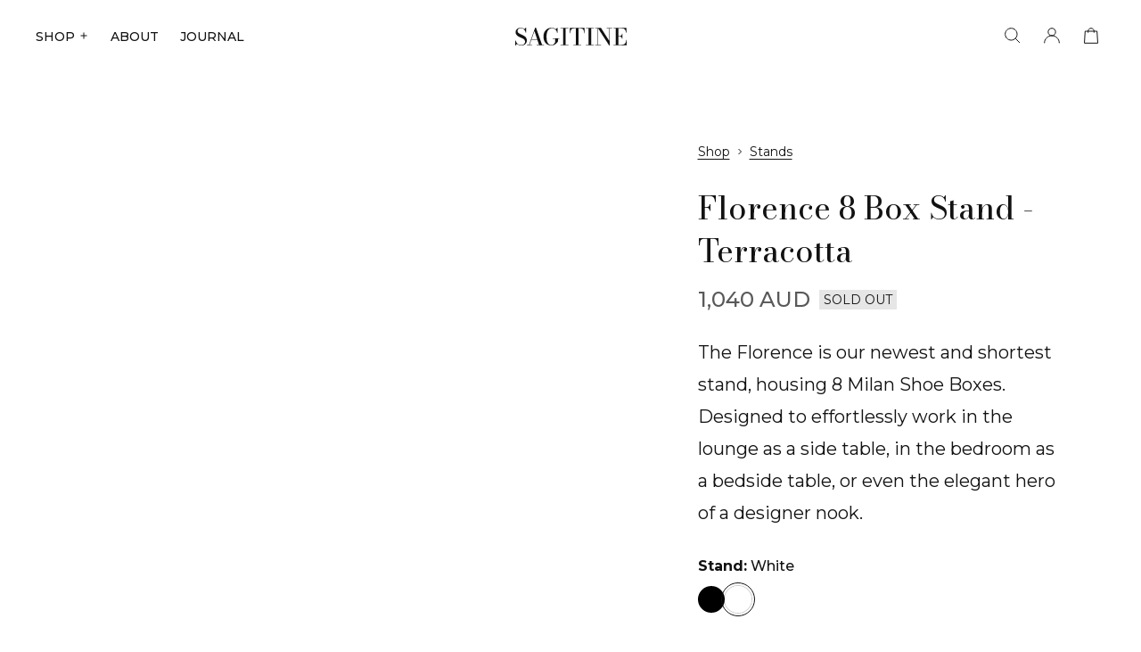

--- FILE ---
content_type: text/html; charset=UTF-8
request_url: https://sagitine.com/stands/florence-8-box-stand-terracotta
body_size: 10873
content:
                                          <!DOCTYPE html><html lang="en-AU"><head><meta charset="utf-8" /><meta name="viewport" content="width=device-width, initial-scale=1" /><link rel="icon" href="/favicon.ico" type="image/ico" /><meta name="robots" content="index,follow" /><title>Florence 8 Box Stand - Terracotta &ndash; Sagitine</title><meta name="description" content="Protect and organize your shoes, off-season clothes, heirlooms, or treasures with a range of stackable storage boxes and stands designed to suit any room of your home. Our Shanghai stand features 14 boxes in a chic black powder-coated aluminium metal frame with a warm walnut timber top." /><link rel="canonical" href="https://sagitine.com/stands/florence-8-box-stand-terracotta" /><meta property="og:site_name" content="Sagitine" /><meta property="og:description" content="Protect and organize your shoes, off-season clothes, heirlooms, or treasures with a range of stackable storage boxes and stands designed to suit any room of your home. Our Shanghai stand features 14 boxes in a chic black powder-coated aluminium metal frame with a warm walnut timber top." /><meta property="og:url" content="https://sagitine.com/stands/florence-8-box-stand-terracotta/" /><style>.variant-sale,.sale-visible {display: none;}.sale .variant-sale,.sale .sale-visible {display: block;}.sale .sale-hidden {display: none;}.sale.hide-ticker .sale-countdown {display: none;}</style><script>var signage = {enabled: true,today: new Date(),start: new Date('2025-11-04 06:00:00'),end: new Date('2025-12-01 00:00:00'),ticker: true}function removeTicker() {document.querySelector('html').classList.add('hide-ticker');var countdown = document.querySelector('.sale-countdown');countdown && countdown.remove();}window.saleTimer = null;function saleTick () {var total = signage.end - new Date();var count = {'seconds': Math.floor( (total/1000) % 60 ).toString().padStart(2, '0'),'minutes': Math.floor( (total/1000/60) % 60 ).toString().padStart(2, '0'),'hours': Math.floor( (total/(1000*60*60)) % 24 ).toString().padStart(2, '0'),'days': Math.floor( total/(1000*60*60*24) ).toString().padStart(2, '0'),};for (var key in count) {document.querySelectorAll('.count-' + key).forEach(e => e.innerHTML = count[key]);}let days = Math.floor(total / (1000 * 60 * 60 * 24));if (total <= 0) {window.saleTimer && clearInterval(window.saleTimer);document.querySelector('html').classList.remove('sale');} else if (days > 7) {removeTicker();} else if (days <= 7) {var banner = document.querySelector('.sale-announcement');banner && banner.remove();}};if (signage.enabled && signage.today > signage.start && signage.today < signage.end) {document.querySelector('html').classList.add('sale');if (signage.ticker) {saleTimer = setInterval(saleTick, 1000);saleTick();} else {removeTicker();}}</script><link rel="preconnect" href="https://fonts.googleapis.com"><link rel="preconnect" href="https://fonts.gstatic.com" crossorigin><link href="https://fonts.googleapis.com/css2?family=Bodoni+Moda:wght@600&family=Montserrat:wght@400;500;700&display=swap" rel="stylesheet"><link rel="stylesheet" href="/bundles/7261e47ab6.min.css" />
<script src="/bundles/b7e5866344.min.js"></script>
<script>window.currencyCode = "AUD";</script><script>
                                          !function (w, d, v, c, x) { if (w.sat) return; x = w.sat = function () { x.callMethod ? x.callMethod.apply(x, arguments) : x.queue.push(arguments) }; x.queue = []; x.config = c; t = d.createElement('script'); t.async = !0; t.src = v; s = d.getElementsByTagName('script')[0]; s.parentNode.insertBefore(t, s); }(window, document, '/js/shopify-analytics.js', { mode: "api", shopId: 22266904650, themeId: 124162900042, themeCityHash: "11406875399904856120", appName: "storefront", currency: "AUD", cookieDomain: ".sagitine.com", storefrontUrl: "https://shop.sagitine.com" });</script><script type="application/ld+json">
                                          [{ "@context": "https://schema.org", "@type": "BreadcrumbList", "itemListElement": [{ "@type": "ListItem", "name": "Sagitine", "position": 1, "item": "https://sagitine.com" }, { "@type": "ListItem", "name": "Stands", "position": 2, "item": "https://sagitine.com/stands/" }, { "@type": "ListItem", "position": 3, "name": "Florence 8 Box Stand - Terracotta" } ] }]</script><script type="application/ld+json">
                                          {"@context":"https://schema.org/","@type":"Product","image":["https://cdn.shopify.com/s/files/1/0222/6690/4650/files/SagitineOct22-Stands_web_JacquiTurk77_1400x1400.jpg.webp?v=1695010692","https://cdn.shopify.com/s/files/1/0222/6690/4650/files/SagitineOct22-Stands_web_JacquiTurk80_1400x1400.jpg.webp?v=1695010692","https://cdn.shopify.com/s/files/1/0222/6690/4650/files/SagitineOct22-Boxes_web_JacquiTurk14_1400x1400.jpg.webp?v=1695088300"],"name":"Florence 8 Box Stand - Terracotta","description":"The Florence is our newest and shortest stand, housing 8 Milan Shoe Boxes. Designed to effortlessly work in the lounge as a side table, in the bedroom as a bedside table, or even the elegant hero of a designer nook.","brand":{"@type":"Brand","name":"Sagitine"},"offers":{"@type":"Offer","url":"/stands/florence-8-box-stand-terracotta/","itemCondition":"https://schema.org/NewCondition","availability":"https://schema.org/OutOfStock","priceSpecification":{"@type":"PriceSpecification","price":"1040.0","priceCurrency":"AUD"}}}</script><script>sat('pageView', {name: 'Florence 8 Box Stand - Terracotta',resourceType: 'product',resourceId: 7322281508938});window.satProduct = {name: 'Florence 8 Box Stand - Terracotta',price: 1040.0,variantId: 40413480419402,productId: 7322281508938,productGid: "gid://shopify/Product/7322281508938",resourceType: 'product',resourceId: 7322281508938,sku: "",brand: "SAGITINE",category: "STANDS",variant: "Cream / White / Terracotta",quantity: 1};sat('productView', satProduct);</script><link rel="stylesheet" href="/bundles/8687277512.min.css" />
<link rel="stylesheet" href="/bundles/43162159ab.min.css" />
<script src="/bundles/0758be5332.min.js"></script>
<script src="/bundles/9d03237ad2.min.js"></script>
<script>jdgm = window.jdgm || {}; jdgm.SHOP_DOMAIN = 'sagitine-live.myshopify.com'; jdgm.PLATFORM = 'shopify'; jdgm.PUBLIC_TOKEN = 'dR9CjdmFxA5Cu7lTrfaPUX97DK0';</script>
                                          <link rel="stylesheet" href="/bundles/82db97dc8e.min.css" />
<script>
                                          if (window.location.search.indexOf('judgeme_token') > 0) { document.querySelector('html').classList.add('review-mode'); var createJudgeMe = function (d,v) { var t = d.createElement('script'); t.async = true; t.src = v; var s = d.getElementsByTagName('script')[0]; s.parentNode.insertBefore(t, s); }; createJudgeMe(document, 'https://cdn.judge.me/widget_preloader.js'); createJudgeMe(document, 'https://cdn1.judge.me/assets/installed.js'); }</script><script defer src="https://static.klaviyo.com/onsite/js/klaviyo.js?company_id=NSpQu6&shop=sagitine-live.myshopify.com"></script><script defer src="https://code.tidio.co/esnxjmurxbilz5iiy3zie24i6m6vlwbs.js?shop=sagitine-live.myshopify.com"></script><script>
                                          !function (f, b, e, v, n, t, s) { if (f.fbq) return; n = f.fbq = function () { n.callMethod ? n.callMethod.apply(n, arguments) : n.queue.push(arguments) }; if (!f._fbq) f._fbq = n; n.push = n; n.loaded = !0; n.version = '2.0'; n.queue = []; t = b.createElement(e); t.async = !0; t.src = v; s = b.getElementsByTagName(e)[0]; s.parentNode.insertBefore(t, s) }(window, document, 'script', 'https://connect.facebook.net/en_US/fbevents.js'); fbq('init', '331925764584291'); fbq('track', 'PageView');</script><script>
                                          !function(e){if(!window.pintrk){window.pintrk = function () { window.pintrk.queue.push(Array.prototype.slice.call(arguments))};var n=window.pintrk;n.queue=[],n.version="3.0";var t=document.createElement("script");t.async=!0,t.src=e;var r=document.getElementsByTagName("script")[0]; r.parentNode.insertBefore(t,r)}}("https://s.pinimg.com/ct/core.js"); pintrk('load', '2612528246958', {em: '<user_email_address>'}); pintrk('page');</script><link rel="stylesheet" href="/bundles/e02eacd364.min.css" />
</head><body><script async src="https://www.googletagmanager.com/gtag/js?id=G-7ZNFCEMK6D"></script>
                                          <script>
                                          window.dataLayer = window.dataLayer || []; function gtag() { dataLayer.push(arguments); } gtag('js', new Date()); gtag('config', 'G-7ZNFCEMK6D');</script><script async src="https://www.googletagmanager.com/gtag/destination?id=MC-3XQFEK1WN5&l=dataLayer&cx=c"></script><noscript><img height="1" width="1" style="display:none;" src="https://ct.pinterest.com/v3/?event=init&tid=2612528246958&pd[em]=<hashed_email_address>&noscript=1" /></noscript><a class="skip-to-content-link" href="#main">Skip to content</a><template id="cartSubtotal"><div class="cart-subtotal margin-medium"><h2 class="margin-xxsmall" >Subtotal</h2><p class="price text-heavy margin-none" ><span class="price-val">{{displaySubtotal}}</span><span class="price-currency">{{currencyCode}}</span></p><svg class="icon loading-icon" width="24" height="24" viewBox="0 0 100 100" fill="none" preserveAspectRatio="xMidYMid" xmlns="http://www.w3.org/2000/svg"><g transform="translate(25 50)"><circle cx="0" cy="0" r="15"><animateTransform attributeName="transform" type="scale" begin="-0.25s" calcMode="spline"keySplines="0.3 0 0.7 1;0.3 0 0.7 1" values="0;1;0" keyTimes="0;0.5;1" dur="1s"repeatCount="indefinite"></animateTransform></circle></g><g transform="translate(75 50)"><circle cx="0" cy="0" r="15"><animateTransform attributeName="transform" type="scale" begin="0s" calcMode="spline"keySplines="0.3 0 0.7 1;0.3 0 0.7 1" values="0;1;0" keyTimes="0;0.5;1" dur="1s"repeatCount="indefinite"></animateTransform></circle></g></svg><p>Shipping is calculated at checkout.</p></div></template><template id="cartCheckoutButton"><div class="cart-subtotal-checkout"><ahref="{{checkoutUrl}}"class="btn checkout-btn variant-block"><span>Checkout</span><svg class="icon" focusable="false"><use href="/icons/arrow-right.svg#root"></use></svg></a></div><div class="cart-pay-icons invertable"><img src="/icons/pay/paypal.svg" alt="PayPal" /><img src="/icons/pay/g-pay.svg" alt="Google Pay" /><img src="/icons/pay/apple-pay.svg" alt="Apple Pay" /><img src="/icons/pay/afterpay.svg" alt="Afterpay" /></div></template><template id="cartItem"><div class="cart-item {{quantityDisplay}}" data-id="{{lineId}}" data-item-price="{{itemPrice}}" data-qty="{{quantity}}" data-href="/cart/update?lineId={{lineId}}&cart={{cartId}}&id={{id}}"><a href="/{{handle}}" class="cart-img-wrapper"><img class="cart-img" src="{{imageUrl}}" alt="{{imageAlt}}" loading="lazy" /></a><div class="cart-details"><h4 class="margin-xxsmall text-heavy" ><a href="/{{handle}}" >{{title}}</a></h4><a href="javascript:void(0);" onclick="updateCartItem(this);" data-qty="0" class="cart-item-remove" title="Remove item" aria-label="Remove item"><svg class="icon" focusable="false"><use href="/icons/cross.svg#root"></use></svg></a></div><div class="cart-qty-wrapper">{{gift}}<div class="cart-qty"><button type="button" onclick="updateCartItem(this);" aria-label="-1 quantity" class="cart-qty-modify cart-qty-subtract" data-qty="{{quantityDown}}"><svg class="icon icon-xsmall" focusable="false"><use href="/icons/subtract.svg#root"></use></svg></button><input type="text" max="{{quantityAvailable}}" class="cart-qty-text" value="{{quantity}}" data-value="{{quantity}}" onfocus="this.select();" onkeyup="updateCartItemQuantity(this);" /><button type="button" onclick="updateCartItem(this);" aria-label="+1 quantity" class="cart-qty-modify cart-qty-add" data-qty="{{quantityUp}}"><svg class="icon icon-xsmall" focusable="false"><use href="/icons/add.svg#root"></use></svg></button></div><svg class="icon loading-icon" width="24" height="24" viewBox="0 0 100 100" fill="none" preserveAspectRatio="xMidYMid" xmlns="http://www.w3.org/2000/svg"><g transform="translate(25 50)"><circle cx="0" cy="0" r="15"><animateTransform attributeName="transform" type="scale" begin="-0.25s" calcMode="spline"keySplines="0.3 0 0.7 1;0.3 0 0.7 1" values="0;1;0" keyTimes="0;0.5;1" dur="1s"repeatCount="indefinite"></animateTransform></circle></g><g transform="translate(75 50)"><circle cx="0" cy="0" r="15"><animateTransform attributeName="transform" type="scale" begin="0s" calcMode="spline"keySplines="0.3 0 0.7 1;0.3 0 0.7 1" values="0;1;0" keyTimes="0;0.5;1" dur="1s"repeatCount="indefinite"></animateTransform></circle></g></svg></div><p class="price text-bold margin-small" ><span class="price-val">{{displayPrice}}</span><span class="price-currency">{{currencyCode}}</span></p></div></template><template id="cartEmpty"><div class="box variant-borders align-center padding-large"><svg class="icon icon-large" focusable="false"><use href="/icons/bag.svg#root"></use></svg><h2>Your cart is empty</h2></div></template><template id="cartAddLoading"><svg class="icon" width="24" height="24" viewBox="0 0 100 100" fill="none" preserveAspectRatio="xMidYMid" xmlns="http://www.w3.org/2000/svg"><g transform="translate(25 50)"><circle cx="0" cy="0" r="15"><animateTransform attributeName="transform" type="scale" begin="-0.25s" calcMode="spline"keySplines="0.3 0 0.7 1;0.3 0 0.7 1" values="0;1;0" keyTimes="0;0.5;1" dur="1s"repeatCount="indefinite"></animateTransform></circle></g><g transform="translate(75 50)"><circle cx="0" cy="0" r="15"><animateTransform attributeName="transform" type="scale" begin="0s" calcMode="spline"keySplines="0.3 0 0.7 1;0.3 0 0.7 1" values="0;1;0" keyTimes="0;0.5;1" dur="1s"repeatCount="indefinite"></animateTransform></circle></g></svg></template><div class="announcement sale-announcement themed variant-sale">
                                          <span class="text-heavy" >BLACK FRIDAY</span> &mdash; <span class="text-heavy" >SAVE&nbsp;UP&nbsp;TO&nbsp;40%</span> &mdash;<a href="/terms" >T&amp;Cs&nbsp;apply</a>
                                        </div><div class="announcement sale-countdown themed theme-white variant-sale"><div class="announcement-inner"><span class="text-heavy text-large" >Hurry, Black Friday Sale ends in:</span><div class="announcement-counter"><ul><li><span class="count-item count-days">&nbsp;&nbsp;</span> days</li><li><span class="count-item">:</span></li><li><span class="count-item count-hours">&nbsp;&nbsp;</span> hrs</li><li><span class="count-item">:</span></li><li><span class="count-item count-minutes">&nbsp;&nbsp;</span> mins</li><li><span class="count-item">:</span></li><li><span class="count-item count-seconds">&nbsp;&nbsp;</span> secs</li></ul><ahref="/shop/"class="btn variant-secondary btn-small"><span>Shop now</span></a></div></div></div><script>saleTick();</script><script>
                                        var gtagProduct = {"item_id":"shopify_AU_7322281508938_40413480419402","item_name":"Florence 8 Box Stand - Terracotta","affiliation":"sagitine-site","item_brand":"SAGITINE","item_category":"STANDS","item_category2":"FLORENCE STANDS","price":1040,"discount":0}; var gtagProductPrice = 1040.0; gtag("event", "view_item", { currency: currencyCode, value: gtagProductPrice, items: [ gtagProduct ] });</script><header class="primary-header"><a href="/" aria-label="Sagitine" class="logo"><svg width="125" height="20" viewBox="0 0 100 16" fill="none" xmlns="http://www.w3.org/2000/svg" class="logo-svg">
                                        <path fill-rule="evenodd" clip-rule="evenodd" d="M14.4368 10.896L12.8542 15.3017H15.0954V15.7022H10.4334V15.3017H12.3785L17.9178 0H18.6156L24.0703 15.3017H25.7194V15.7022H19.2604V15.3017H21.3429L19.878 10.896H14.4368ZM14.5806 10.4955H19.7449L17.2624 3.02952L14.5806 10.4955Z"  />
                                        <path d="M3.18198 15.5995C3.82323 15.8665 4.58089 16 5.45475 16C6.44845 16 7.31879 15.8152 8.06587 15.4454C8.81285 15.0757 9.39076 14.5554 9.7995 13.8845C10.2153 13.2067 10.4232 12.4159 10.4232 11.5122C10.4232 10.6906 10.2717 9.99573 9.96867 9.42748C9.67262 8.85237 9.27446 8.36629 8.77408 7.9692C8.28076 7.56525 7.7381 7.21609 7.14609 6.92169C6.55418 6.6273 5.95865 6.35344 5.35959 6.10014C4.76758 5.84681 4.22492 5.58323 3.73159 5.30937C3.23827 5.02866 2.84011 4.70688 2.5371 4.34404C2.234 3.97433 2.08255 3.52246 2.08255 2.98844C2.08255 2.24903 2.33269 1.65682 2.83306 1.21182C3.33343 0.766789 4.06289 0.544287 5.02134 0.544287C5.74718 0.544287 6.3991 0.68807 6.97701 0.975613C7.56197 1.26316 8.05529 1.6979 8.45698 2.27985C8.85867 2.85493 9.1511 3.57038 9.33437 4.4262H9.73606V0.0924202H9.38724L8.2138 1.35558C7.77686 0.931112 7.27297 0.616166 6.70211 0.410786C6.13829 0.198542 5.51467 0.0924202 4.83102 0.0924202C4.0206 0.0924202 3.27704 0.253324 2.60054 0.575085C1.92395 0.89687 1.38129 1.34874 0.972549 1.93068C0.563812 2.51263 0.359395 3.19384 0.359395 3.97433C0.359395 4.76166 0.510945 5.42919 0.813949 5.9769C1.1241 6.5246 1.52931 6.99015 2.02968 7.37355C2.5371 7.7501 3.09034 8.07874 3.6893 8.35945C4.28836 8.64013 4.88741 8.90715 5.48647 9.16045C6.08553 9.40694 6.63867 9.68078 7.14609 9.98202C7.65351 10.2764 8.05882 10.6256 8.36182 11.0295C8.66483 11.4335 8.81638 11.9298 8.81638 12.5186C8.81638 13.1622 8.67187 13.7133 8.38297 14.172C8.09397 14.6239 7.68523 14.973 7.15666 15.2195C6.62809 15.4591 6.00094 15.579 5.275 15.579C4.56326 15.579 3.93601 15.4728 3.39335 15.2606C2.85068 15.0483 2.38203 14.7574 1.98739 14.3877C1.59275 14.018 1.26498 13.5867 1.00427 13.0937C0.750509 12.6008 0.556763 12.0736 0.422834 11.5122H0V15.9076H0.369968L1.55398 14.5109C1.99796 14.9696 2.54063 15.3325 3.18198 15.5995Z"  />
                                        <path d="M33.5087 9.6226H39.5237V10.0744H38.308V12.3748C38.0895 12.7035 37.8182 13.0697 37.494 13.4737C37.1698 13.8776 36.7716 14.2644 36.2994 14.6341C35.8273 15.0038 35.2635 15.3085 34.6081 15.5481C33.9597 15.7878 33.2056 15.9076 32.3458 15.9076C30.8517 15.9076 29.5797 15.5721 28.5296 14.9011C27.4795 14.2234 26.6797 13.2922 26.13 12.1078C25.5803 10.9166 25.3055 9.54728 25.3055 8C25.3055 6.84297 25.4851 5.78177 25.8445 4.81644C26.204 3.85109 26.7114 3.01584 27.3668 2.31065C28.0293 1.60548 28.808 1.06119 29.7031 0.677788C30.6051 0.287543 31.5918 0.0924202 32.663 0.0924202C33.3325 0.0924202 33.9773 0.205381 34.5975 0.431326C35.2176 0.657247 35.7673 0.972193 36.2466 1.37612L37.568 0.297825H37.938V4.60078H37.5152C37.4588 4.00513 37.3002 3.46426 37.0395 2.97818C36.7787 2.49209 36.4369 2.07102 36.0141 1.71502C35.5912 1.35216 35.112 1.07487 34.5764 0.883192C34.0408 0.684627 33.4805 0.585368 32.8955 0.585368C32.0146 0.585368 31.2675 0.794168 30.6545 1.21182C30.0413 1.62944 29.5445 2.19085 29.1639 2.89602C28.7903 3.60121 28.5155 4.39537 28.3393 5.27857C28.1632 6.16174 28.0751 7.06889 28.0751 8C28.0751 8.93111 28.1385 9.8451 28.2654 10.742C28.3922 11.632 28.6107 12.4365 28.9207 13.1553C29.2379 13.8674 29.6749 14.4356 30.2315 14.8601C30.7883 15.2846 31.4931 15.4968 32.3458 15.4968C32.9449 15.4968 33.4452 15.4044 33.8469 15.2195C34.2557 15.0278 34.587 14.7985 34.8406 14.5314C35.1014 14.2644 35.2987 14.0009 35.4326 13.7407C35.5736 13.4737 35.6757 13.2717 35.7392 13.1348V10.0744H33.5087V9.6226Z"  />
                                        <path d="M40.5717 15.3017V15.7022H47.8024V15.3017H45.2653V0.698328H47.8024V0.297825H40.5717V0.698328H42.908V15.3017H40.5717Z"  />
                                        <path d="M52.1031 15.7022V15.3017H54.4287V0.698328H52.5471C51.948 0.698328 51.4512 0.801031 51.0565 1.00641C50.6618 1.21182 50.3482 1.50278 50.1157 1.87932C49.8902 2.25589 49.728 2.70776 49.6294 3.23492C49.5308 3.76209 49.4708 4.35087 49.4497 5.00128H49.0163V0.297825H62.2091V5.00128H61.7969C61.7757 4.35087 61.7123 3.76209 61.6066 3.23492C61.5008 2.70776 61.3317 2.25589 61.0991 1.87932C60.8737 1.50278 60.5635 1.21182 60.1689 1.00641C59.7813 0.801031 59.2844 0.698328 58.6783 0.698328H56.7967V15.3017H59.1223V15.7022H52.1031Z"  />
                                        <path d="M63.4071 15.3017V15.7022H70.6378V15.3017H68.1007V0.698328H70.6378V0.297825H63.4071V0.698328H65.7434V15.3017H63.4071Z"  />
                                        <path d="M74.4522 0.755105V15.3017H76.9365V15.7022H71.8517V15.3017H74.0188V0.698328H71.8517V0.297825H76.9999L84.4102 11.9435V0.698328H81.9789V0.297825H87.0637V0.698328H84.8332V15.9076H84.2623L74.4522 0.755105Z"  />
                                        <path d="M88.266 15.3017V15.7022H100V11.0809H99.5877C99.5595 11.9504 99.4115 12.7 99.1438 13.3299C98.8829 13.9598 98.4636 14.4459 97.8857 14.7882C97.3078 15.1305 96.5362 15.3017 95.5707 15.3017H92.5473V7.93838H93.6361C94.0378 7.93838 94.4007 8.02054 94.725 8.18484C95.0491 8.34916 95.3135 8.59221 95.5178 8.91399C95.7222 9.22894 95.842 9.61574 95.8772 10.0744H96.2895V5.49423H95.8772C95.842 5.95294 95.7222 6.3329 95.5178 6.63414C95.3135 6.93539 95.0491 7.16131 94.725 7.31193C94.4007 7.46255 94.0378 7.53788 93.6361 7.53788H92.5473V0.698328H95.7927C96.6172 0.698328 97.2868 0.862652 97.8012 1.19128C98.3227 1.5199 98.7068 1.97177 98.9534 2.54685C99.2072 3.12196 99.3481 3.77579 99.3763 4.50833H99.7885V0.297825H88.266V0.698328H90.1794V15.3017H88.266Z"  />
                                      </svg></a><nav class="primary-nav" role="navigation"><button type="button" aria-expanded="false" aria-label="Menu" aria-controls="nav-list" class="nav-toggle"></button><ul class="nav-list"><li class="primary-nav-item nav-has-dropdown"><a href="/shop">SHOP<svg class="icon icon-xsmall" focusable="false"><use href="/icons/add.svg#root"></use></svg></a><ul><li class="primary-nav-child"><a href="/collections/new-arrivals">NEW ARRIVALS</a></li><li class="primary-nav-child"><a href="/stands">STANDS</a></li><li class="primary-nav-child"><a href="/boxes">BOXES</a></li><li class="primary-nav-child"><a href="/accessories">ACCESSORIES</a></li></ul></li><li class="primary-nav-item"><a href="/about">ABOUT</a></li><li class="primary-nav-item"><a href="/journal">JOURNAL</a></li></ul></nav><div class="nav-actions"><a href="/search" class="nav-action nav-action-search search-link" aria-label="Search" aria-controls="search" aria-expanded="false" ><svg class="icon" focusable="false"><use href="/icons/search.svg#root"></use></svg></a><a href="//shop.sagitine.com/account" class="nav-action" aria-label="Account" ><svg class="icon" focusable="false"><use href="/icons/user.svg#root"></use></svg></a><a href="/cart" class="nav-action nav-action-cart cart-link" aria-label="View cart" aria-controls="cart-aside" aria-expanded="false" ><svg class="icon" focusable="false"><use href="/icons/bag.svg#root"></use></svg><span class="cart-size"></span></a></div><script>function renderCartAction(count) {if(count == 0) {document.querySelector('.cart-link').classList.remove('active');} else {document.querySelector('.cart-link').classList.add('active');}document.querySelector('.cart-size').innerHTML = count;}if (localStorage.getItem('cartId')) {renderCartAction(localStorage.getItem('totalQuantity'),localStorage.getItem('cartId'));}function darkMode(val) {localStorage.setItem('theme', val);if(val) {document.querySelector('html').classList.add('dark');} else {document.querySelector('html').classList.remove('dark');}}if (localStorage.getItem('theme')) {darkMode(localStorage.getItem('theme') == 'true');} else if (window.matchMedia('(prefers-color-scheme: dark)')) {darkMode(true);}</script></header><div class="search" id="search">
                                      <div class="search-inner">
                                        <form action="/search">
                                          <input type="search" name="q" placeholder="Search..."  />
                                          <button type="submit" aria-label="Search"><svg class="icon" focusable="false"><use href="/icons/search.svg#root"></use></svg></button>
                                        </form>
                                      </div>
                                      <a href="javascript:toggleSearch();" aria-label="Close search" class="search-close"></a>
                                    </div><main id="main" class="margin-xxlarge"><script>window.fbqProduct = {content_name: 'Florence 8 Box Stand - Terracotta',content_category: 'Stands'.toUpperCase(),content_ids: [7322281508938],content_type: 'product',value: 1040.0,currency: 'AUD'};fbq('track', 'ViewContent', fbqProduct);window._learnq = window._learnq || [];window.learnqProduct = {Name: 'Florence 8 Box Stand - Terracotta',ProductId: 7322281508938,ImageURL: 'https://cdn.shopify.com/s/files/1/0222/6690/4650/files/SagitineOct22-Stands_web_JacquiTurk77_1400x1400.jpg.webp?v=1695010692',URL: 'https://sagitine.com/stands/florence-8-box-stand-terracotta/',Brand: 'Sagitine',Price: '1,040 AUD',CompareAtPrice: '1,040 AUD'}window._learnq.push(['track', 'Viewed Product', window.learnqProduct]);window._learnq.push(['trackViewedItem', {Title: window.learnqProduct.Name,ItemId: window.learnqProduct.ProductId,ImageUrl: window.learnqProduct.ImageURL,Url: window.learnqProduct.URL,Metadata: {Brand: window.learnqProduct.Brand,Price: window.learnqProduct.Price,CompareAtPrice: window.learnqProduct.CompareAtPrice,}}])</script><div class="product-view"><div><section id="splide-product" class="splide" aria-label="Product images"><div class="splide__counter"><span class="splide__counter__index"></span><span class="splide__counter__total"></span></div><div class="splide__track"><ul class="splide__list"><li class="splide__slide"><img src="https://cdn.shopify.com/s/files/1/0222/6690/4650/files/SagitineOct22-Stands_web_JacquiTurk77_1400x1400.jpg.webp?v=1695010692" alt="Florence 8 Box Stand - Terracotta" /></li><li class="splide__slide"><img src="https://cdn.shopify.com/s/files/1/0222/6690/4650/files/SagitineOct22-Stands_web_JacquiTurk80_1400x1400.jpg.webp?v=1695010692" alt="Florence 8 Box Stand - Terracotta" /></li><li class="splide__slide"><img src="https://cdn.shopify.com/s/files/1/0222/6690/4650/files/SagitineOct22-Boxes_web_JacquiTurk14_1400x1400.jpg.webp?v=1695088300" alt="Florence 8 Box Stand - Terracotta" /></li></ul></div></section><script>(function() {var id = '#splide-product';var main = new Splide(id, {rewind : true,arrows	 : false,});main.on('pagination:mounted', (data, prev, curr) => {var mounted = document.querySelector(id);var slideCount = mounted.querySelectorAll('.splide__slide').length;if (slideCount <= 1) {document.querySelector(id).classList.add('splide--no-counter');} else {mounted.querySelector('.splide__counter__index').innerText = '1';mounted.querySelector('.splide__counter__total').innerText = '/' + slideCount;}});main.mount();main.on('pagination:updated', (data, prev, curr) => {var mounted = document.querySelector(id);mounted.querySelector('.splide__counter__index').innerText = curr.page + 1;})})();</script><div class="product-image-grid"><img src="https://cdn.shopify.com/s/files/1/0222/6690/4650/files/SagitineOct22-Stands_web_JacquiTurk77_1400x1400.jpg.webp?v=1695010692" alt="Florence 8 Box Stand - Terracotta" style="grid-column: 1 / span 6;" /><img src="https://cdn.shopify.com/s/files/1/0222/6690/4650/files/SagitineOct22-Stands_web_JacquiTurk80_1400x1400.jpg.webp?v=1695010692" alt="Florence 8 Box Stand - Terracotta" style="grid-column: 1 / span 2;" /><img src="https://cdn.shopify.com/s/files/1/0222/6690/4650/files/SagitineOct22-Boxes_web_JacquiTurk14_1400x1400.jpg.webp?v=1695088300" alt="Florence 8 Box Stand - Terracotta" style="grid-column: 3 / span 4;" /></div></div><div class="product-view-details"><div class="product-view-details-inner"><div class="margin-medium"><div class="breadcrumbs margin-medium">
                                    <a href="/all/" class="breadcrumb" >Shop</a>
                                    <svg class="icon icon-xsmall" focusable="false"><use href="/icons/chevron-right.svg#root"></use></svg>
                                    <a href="/stands/" class="breadcrumb" >Stands</a>
                                    <svg class="icon icon-xsmall" focusable="false"><use href="/icons/chevron-right.svg#root"></use></svg>
                                  </div><h1>Florence 8 Box Stand - Terracotta</h1><ul class="price-items margin-xsmall">
                                  <li class="price text-bold text-xlarge margin-small" ><span class="price-val">1,040</span><span class="price-currency">AUD</span></li><li class="tag variant-muted">SOLD OUT</li>
                                </ul><p class="text-large" >The Florence is our newest and shortest stand, housing 8 Milan Shoe Boxes. Designed to effortlessly work in the lounge as a side table, in the bedroom as a bedside table, or even the elegant hero of a designer nook.</p></div><div class="margin-large"><div class="box"><div class="p-options margin-medium">
                                <h4><span class="text-heavy">Stand:</span> White</h4>
                                <ul class="p-options-list">
                                  <li><a href="/florence/florence-8-box-stand-black/" class="color-option color-black available" aria-label="Black"><span class="color-option-swatch"></span><span class="color-option-label">Black</span></a></li><li><a href="/florence/florence-8-box-stand-lilac/" class="color-option color-white active available" aria-label="White"><span class="color-option-swatch"></span><span class="color-option-label">White</span></a></li>
                                </ul>
                              </div><div class="p-options margin-medium">
                              <h4><span class="text-heavy">Boxes:</span> Terracotta</h4>
                              <ul class="p-options-list">
                                <li><a href="/florence/florence-8-box-stand-black/" class="color-option color-black" aria-label="Black"><span class="color-option-swatch"></span><span class="color-option-label">Black</span></a></li><li><a href="/florence/florence-8-box-stand-off-white/" class="color-option color-off-white available" aria-label="Off-White"><span class="color-option-swatch"></span><span class="color-option-label">Off-White</span></a></li><li><a href="/florence/florence-8-box-stand-olive-with-white-stand/" class="color-option color-olive available" aria-label="Olive"><span class="color-option-swatch"></span><span class="color-option-label">Olive</span></a></li><li><a href="/florence/florence-8-box-stand-lilac/" class="color-option color-lilac available" aria-label="Lilac"><span class="color-option-swatch"></span><span class="color-option-label">Lilac</span></a></li><li><a href="/florence/florence-8-box-stand-terracotta/" class="color-option color-terracotta active available" aria-label="Terracotta"><span class="color-option-swatch"></span><span class="color-option-label">Terracotta</span></a></li><li><a href="/florence/florence-8-box-stand-sky-blue/" class="color-option color-sky-blue available" aria-label="Sky Blue"><span class="color-option-swatch"></span><span class="color-option-label">Sky Blue</span></a></li><li><a href="/florence/florence-8-box-stand-nougat/" class="color-option color-nougat available" aria-label="Nougat"><span class="color-option-swatch"></span><span class="color-option-label">Nougat</span></a></li><li><a href="/florence/florence-8-box-stand-limon/" class="color-option color-limon available" aria-label="Limon"><span class="color-option-swatch"></span><span class="color-option-label">Limon</span></a></li>
                              </ul>
                            </div><div class="p-options margin-medium">
                            <h4><span class="text-heavy">Pulls:</span> Cream</h4>
                            <ul class="p-options-list">
                              <li><a href="/florence/florence-8-box-stand-black/" class="color-option color-black" aria-label="Black"><span class="color-option-swatch"></span><span class="color-option-label">Black</span></a></li><li><a href="/florence/florence-8-box-stand-lilac/" class="color-option color-cream active available" aria-label="Cream"><span class="color-option-swatch"></span><span class="color-option-label">Cream</span></a></li>
                            </ul>
                          </div></div><div style="padding: var(--size-medium); text-transform: uppercase; text-align: center; background-color: var(--theme-foreground-10); color: var(--theme-foreground);">Out of stock</div></div><div class="margin-large"><details class="accordion margin-none" ><summary class="accordion-summary"><svg class="icon icon-small accordion-icon" focusable="false"><use href="/icons/text.svg#root"></use></svg><span>More details</span><svg class="icon icon-small toggle" focusable="false"><use href="/icons/add.svg#root"></use></svg><svg class="icon icon-small toggle alt" focusable="false"><use href="/icons/subtract.svg#root"></use></svg></summary><div class="accordion-content"><div class="sh-content variant-compact margin-none">
                          <p>Complete with 8 Milan Shoe Boxes and featuring a powder-coated aluminium frame with a luxurious warm walnut timber top, the Florence Stand is the shortest in the Sagitine range. </p><p>A refined classic, just like the city, the Florence Stand is a beautiful piece to help you protect and organise the things you treasure. </p>
                        </div></div></details><details class="accordion margin-none" ><summary class="accordion-summary"><svg class="icon icon-small accordion-icon" focusable="false"><use href="/icons/size.svg#root"></use></svg><span>Dimensions and materials</span><svg class="icon icon-small toggle" focusable="false"><use href="/icons/add.svg#root"></use></svg><svg class="icon icon-small toggle alt" focusable="false"><use href="/icons/subtract.svg#root"></use></svg></summary><div class="accordion-content"><div class="sh-content variant-compact margin-none">
                        <div class="dimensions">
                        <dl>
                          <dt>W</dt>
                          <dd>52cm</dd>
                        </dl>
                        x<dl>
                        <dt>H</dt>
                        <dd>55cm</dd>
                      </dl>
                      x<dl>
                      <dt>D</dt>
                      <dd>34cm</dd>
                    </dl>
                  </div><p>When you purchase the Florence Stand you will receive:</p><ul><li>A solid walnut timber top</li><li>A powder-coated aluminum frame </li><li>8 x Milan Shoe Boxes with Leather Pulls attached</li></ul><p>Sagitine Boxes are made from a biodegradable and recycled hard card with a purposefully tight fit to ensure a high level of protection for your treasures.</p><p>An inner box slides out of a casing box and all Sagitine Milan Boxes come compete with a luxury Sagitine Leather Pull. </p>
                </div></div></details><details class="accordion margin-none" ><summary class="accordion-summary"><svg class="icon icon-small accordion-icon" focusable="false"><use href="/icons/delivery.svg#root"></use></svg><span>Shipping</span><svg class="icon icon-small toggle" focusable="false"><use href="/icons/add.svg#root"></use></svg><svg class="icon icon-small toggle alt" focusable="false"><use href="/icons/subtract.svg#root"></use></svg></summary><div class="accordion-content"><div class="sh-content variant-compact margin-none">
                <p class="text-bold" >IN STOCK AND READY TO SHIP</p><p>Shipping costs will be added to your cart at checkout.</p><p>We dispatch our orders from our Sydney warehouse within 7 business days of placing your orders. Metro deliveries takeplace within 10 business days of dispatch. Regional and rural deliveries can take longer. Please email <a href="mailto:info@sagitine.com" >info@sagitine.com</a>with any questions, we’re always happy to help.</p>
              </div></div></details><details class="accordion margin-none" ><summary class="accordion-summary"><svg class="icon icon-small accordion-icon" focusable="false"><use href="/icons/heart.svg#root"></use></svg><span>Care</span><svg class="icon icon-small toggle" focusable="false"><use href="/icons/add.svg#root"></use></svg><svg class="icon icon-small toggle alt" focusable="false"><use href="/icons/subtract.svg#root"></use></svg></summary><div class="accordion-content"><p>To clean our Boxes, Stands, Insert Sets and Leather Pulls we recommend wiping down with a dry clean cloth. For anything gooey orfor stubborn marks, please see our <a href="/care" >full care instructions</a>.</p></div></details><details class="accordion margin-none" ><summary class="accordion-summary"><svg class="icon icon-small accordion-icon" focusable="false"><use href="/icons/document-check.svg#root"></use></svg><span>Assembly Instructions</span><svg class="icon icon-small toggle" focusable="false"><use href="/icons/add.svg#root"></use></svg><svg class="icon icon-small toggle alt" focusable="false"><use href="/icons/subtract.svg#root"></use></svg></summary><div class="accordion-content"><div class="sh-content variant-compact margin-small">
              <p>Your stand will require assembly. </p><p>To complete assembly you will need: </p><ul><li>A Phillips Head Screwdriver</li><li>An Allen Key (No2 Hex)</li></ul><p></p>
            </div><ahref="https://cdn.shopify.com/s/files/1/0222/6690/4650/files/SAGITINE_-_Florence_8_Box_Stand_-_Assembly_Instructions.pdf?v=1692706090"class="btn btn-outline"target="_blank"><svg class="icon" focusable="false"><use href="/icons/download.svg#root"></use></svg><span>Download instructions</span></a></div></details></div></div></div><div class="product-related"><h2 class="align-center margin-large text-xxlarge" >You Might Also Like</h2><div class="grid scroll-tablet"><div class="grid-inner cols-5 cols-tablet-5 spacing-listing" style="--grid-scroll-width: 280px;"><a href="/boxes/milan-storage-box-black/" class="product-card"><div class="product-aspect margin-small"><img src="https://cdn.shopify.com/s/files/1/0222/6690/4650/files/SagitineOct22-Boxes_web_JacquiTurk7_1400x1400.jpg.webp?v=1692709357" alt="Milan Shoe Box - Black" class="product-img product-img-main" loading="lazy" /><img src="https://cdn.shopify.com/s/files/1/0222/6690/4650/products/sagitine_boxes-milan-shoe-box-black_1400x1400.jpg.webp?v=1692709357" alt="Milan Shoe Box - Black" class="product-img product-img-swap" loading="lazy" /></div><h3>Milan Shoe Box - Black</h3><ul class="price-items margin-none">
            <li class="price text-bold margin-small" ><span class="price-val">52</span><span class="price-currency">AUD</span></li>
          </ul></a><a href="/florence/florence-8-box-stand-olive/" class="product-card product-card-preorder"><div class="product-aspect margin-small"><img src="https://cdn.shopify.com/s/files/1/0222/6690/4650/files/SagitineOct22-Stands_web_JacquiTurk99_1400x1400.jpg.webp?v=1692708964" alt="Florence 8 Box Stand - Olive" class="product-img product-img-main" loading="lazy" /><img src="https://cdn.shopify.com/s/files/1/0222/6690/4650/files/SagitineOct22-Stands_web_JacquiTurk101_1400x1400.jpg.webp?v=1692708964" alt="Florence 8 Box Stand - Olive" class="product-img product-img-swap" loading="lazy" /></div><h3>Florence 8 Box Stand - Olive</h3><ul class="price-items margin-none">
          <li class="price text-bold margin-small" ><span class="price-val">1,040</span><span class="price-currency">AUD</span></li><li class="tag variant-highlight">PRE-ORDER</li>
        </ul></a><a href="/florence/florence-8-box-stand-off-white/" class="product-card product-card-preorder"><div class="product-aspect margin-small"><img src="https://cdn.shopify.com/s/files/1/0222/6690/4650/files/SagitineOct22-Stands_web_JacquiTurk71_1400x1400.jpg.webp?v=1686804959" alt="Florence 8 Box Stand - Off White" class="product-img product-img-main" loading="lazy" /><img src="https://cdn.shopify.com/s/files/1/0222/6690/4650/files/Florence-White-TopSmall_1400x1400.jpg.webp?v=1686804959" alt="Florence 8 Box Stand - Off White" class="product-img product-img-swap" loading="lazy" /></div><h3>Florence 8 Box Stand - Off White</h3><ul class="price-items margin-none">
        <li class="price text-bold margin-small" ><span class="price-val">1,040</span><span class="price-currency">AUD</span></li><li class="tag variant-highlight">PRE-ORDER</li>
      </ul></a><a href="/florence/florence-8-box-stand-black/" class="product-card"><div class="product-aspect margin-small"><img src="https://cdn.shopify.com/s/files/1/0222/6690/4650/files/SagitineOct22-Stands_web_JacquiTurk93_1400x1400.jpg.webp?v=1686805567" alt="Florence 8 Box Stand - Black" class="product-img product-img-main" loading="lazy" /><img src="https://cdn.shopify.com/s/files/1/0222/6690/4650/files/Florence-Black-TopSmall_1400x1400.jpg.webp?v=1686805588" alt="Florence 8 Box Stand - Black" class="product-img product-img-swap" loading="lazy" /></div><h3>Florence 8 Box Stand - Black</h3><ul class="price-items margin-none">
      <li class="price text-bold margin-small" ><span class="price-val">1,040</span><span class="price-currency">AUD</span></li><li class="tag">ONLY 3 LEFT</li>
    </ul></a><a href="/florence/florence-8-box-stand-nougat/" class="product-card product-card-preorder"><div class="product-aspect margin-small"><img src="https://cdn.shopify.com/s/files/1/0222/6690/4650/files/SagitineOct22-Stands_web_JacquiTurk82_1400x1400.jpg.webp?v=1695013962" alt="Florence 8 Box Stand" class="product-img product-img-main" loading="lazy" /><img src="https://cdn.shopify.com/s/files/1/0222/6690/4650/files/SagitineOct22-Stands_web_JacquiTurk84_1400x1400.jpg.webp?v=1695013963" alt="Florence 8 Box Stand" class="product-img product-img-swap" loading="lazy" /></div><h3>Florence 8 Box Stand</h3><ul class="price-items margin-none">
    <li class="price text-bold margin-small" ><span class="price-val">1,040</span><span class="price-currency">AUD</span></li><li class="tag variant-highlight">PRE-ORDER</li>
  </ul></a></div></div></div></div><div class="product-review-mode jdgm-widget jdgm-review-widget jdgm-outside-widget" data-id="7322281508938" data-product-title="Florence 8 Box Stand - Terracotta"></div></main><div class="cart-aside" id="cart-aside"><a href="javascript:toggleCartAside();" aria-label="Close cart" class="cart-aside-close"></a><div class="cart-aside-inner themed"><div class="cart-aside-header"><ahref="javascript:toggleCartAside();"class="btn cart-aside-inner-close"aria-label="Close cart"><svg class="icon" focusable="false"><use href="/icons/cross.svg#root"></use></svg></a></div><div class="cart-placement"></div><div class="cart-loading"><svg class="icon" width="24" height="24" viewBox="0 0 100 100" fill="none" preserveAspectRatio="xMidYMid" xmlns="http://www.w3.org/2000/svg"><g transform="translate(25 50)"><circle cx="0" cy="0" r="15"><animateTransform attributeName="transform" type="scale" begin="-0.25s" calcMode="spline"keySplines="0.3 0 0.7 1;0.3 0 0.7 1" values="0;1;0" keyTimes="0;0.5;1" dur="1s"repeatCount="indefinite"></animateTransform></circle></g><g transform="translate(75 50)"><circle cx="0" cy="0" r="15"><animateTransform attributeName="transform" type="scale" begin="0s" calcMode="spline"keySplines="0.3 0 0.7 1;0.3 0 0.7 1" values="0;1;0" keyTimes="0;0.5;1" dur="1s"repeatCount="indefinite"></animateTransform></circle></g></svg></div></div></div><footer class="primary-footer"><svg width="125" height="20" viewBox="0 0 100 16" fill="none" xmlns="http://www.w3.org/2000/svg" class="logo-svg">
  <path fill-rule="evenodd" clip-rule="evenodd" d="M14.4368 10.896L12.8542 15.3017H15.0954V15.7022H10.4334V15.3017H12.3785L17.9178 0H18.6156L24.0703 15.3017H25.7194V15.7022H19.2604V15.3017H21.3429L19.878 10.896H14.4368ZM14.5806 10.4955H19.7449L17.2624 3.02952L14.5806 10.4955Z"  />
  <path d="M3.18198 15.5995C3.82323 15.8665 4.58089 16 5.45475 16C6.44845 16 7.31879 15.8152 8.06587 15.4454C8.81285 15.0757 9.39076 14.5554 9.7995 13.8845C10.2153 13.2067 10.4232 12.4159 10.4232 11.5122C10.4232 10.6906 10.2717 9.99573 9.96867 9.42748C9.67262 8.85237 9.27446 8.36629 8.77408 7.9692C8.28076 7.56525 7.7381 7.21609 7.14609 6.92169C6.55418 6.6273 5.95865 6.35344 5.35959 6.10014C4.76758 5.84681 4.22492 5.58323 3.73159 5.30937C3.23827 5.02866 2.84011 4.70688 2.5371 4.34404C2.234 3.97433 2.08255 3.52246 2.08255 2.98844C2.08255 2.24903 2.33269 1.65682 2.83306 1.21182C3.33343 0.766789 4.06289 0.544287 5.02134 0.544287C5.74718 0.544287 6.3991 0.68807 6.97701 0.975613C7.56197 1.26316 8.05529 1.6979 8.45698 2.27985C8.85867 2.85493 9.1511 3.57038 9.33437 4.4262H9.73606V0.0924202H9.38724L8.2138 1.35558C7.77686 0.931112 7.27297 0.616166 6.70211 0.410786C6.13829 0.198542 5.51467 0.0924202 4.83102 0.0924202C4.0206 0.0924202 3.27704 0.253324 2.60054 0.575085C1.92395 0.89687 1.38129 1.34874 0.972549 1.93068C0.563812 2.51263 0.359395 3.19384 0.359395 3.97433C0.359395 4.76166 0.510945 5.42919 0.813949 5.9769C1.1241 6.5246 1.52931 6.99015 2.02968 7.37355C2.5371 7.7501 3.09034 8.07874 3.6893 8.35945C4.28836 8.64013 4.88741 8.90715 5.48647 9.16045C6.08553 9.40694 6.63867 9.68078 7.14609 9.98202C7.65351 10.2764 8.05882 10.6256 8.36182 11.0295C8.66483 11.4335 8.81638 11.9298 8.81638 12.5186C8.81638 13.1622 8.67187 13.7133 8.38297 14.172C8.09397 14.6239 7.68523 14.973 7.15666 15.2195C6.62809 15.4591 6.00094 15.579 5.275 15.579C4.56326 15.579 3.93601 15.4728 3.39335 15.2606C2.85068 15.0483 2.38203 14.7574 1.98739 14.3877C1.59275 14.018 1.26498 13.5867 1.00427 13.0937C0.750509 12.6008 0.556763 12.0736 0.422834 11.5122H0V15.9076H0.369968L1.55398 14.5109C1.99796 14.9696 2.54063 15.3325 3.18198 15.5995Z"  />
  <path d="M33.5087 9.6226H39.5237V10.0744H38.308V12.3748C38.0895 12.7035 37.8182 13.0697 37.494 13.4737C37.1698 13.8776 36.7716 14.2644 36.2994 14.6341C35.8273 15.0038 35.2635 15.3085 34.6081 15.5481C33.9597 15.7878 33.2056 15.9076 32.3458 15.9076C30.8517 15.9076 29.5797 15.5721 28.5296 14.9011C27.4795 14.2234 26.6797 13.2922 26.13 12.1078C25.5803 10.9166 25.3055 9.54728 25.3055 8C25.3055 6.84297 25.4851 5.78177 25.8445 4.81644C26.204 3.85109 26.7114 3.01584 27.3668 2.31065C28.0293 1.60548 28.808 1.06119 29.7031 0.677788C30.6051 0.287543 31.5918 0.0924202 32.663 0.0924202C33.3325 0.0924202 33.9773 0.205381 34.5975 0.431326C35.2176 0.657247 35.7673 0.972193 36.2466 1.37612L37.568 0.297825H37.938V4.60078H37.5152C37.4588 4.00513 37.3002 3.46426 37.0395 2.97818C36.7787 2.49209 36.4369 2.07102 36.0141 1.71502C35.5912 1.35216 35.112 1.07487 34.5764 0.883192C34.0408 0.684627 33.4805 0.585368 32.8955 0.585368C32.0146 0.585368 31.2675 0.794168 30.6545 1.21182C30.0413 1.62944 29.5445 2.19085 29.1639 2.89602C28.7903 3.60121 28.5155 4.39537 28.3393 5.27857C28.1632 6.16174 28.0751 7.06889 28.0751 8C28.0751 8.93111 28.1385 9.8451 28.2654 10.742C28.3922 11.632 28.6107 12.4365 28.9207 13.1553C29.2379 13.8674 29.6749 14.4356 30.2315 14.8601C30.7883 15.2846 31.4931 15.4968 32.3458 15.4968C32.9449 15.4968 33.4452 15.4044 33.8469 15.2195C34.2557 15.0278 34.587 14.7985 34.8406 14.5314C35.1014 14.2644 35.2987 14.0009 35.4326 13.7407C35.5736 13.4737 35.6757 13.2717 35.7392 13.1348V10.0744H33.5087V9.6226Z"  />
  <path d="M40.5717 15.3017V15.7022H47.8024V15.3017H45.2653V0.698328H47.8024V0.297825H40.5717V0.698328H42.908V15.3017H40.5717Z"  />
  <path d="M52.1031 15.7022V15.3017H54.4287V0.698328H52.5471C51.948 0.698328 51.4512 0.801031 51.0565 1.00641C50.6618 1.21182 50.3482 1.50278 50.1157 1.87932C49.8902 2.25589 49.728 2.70776 49.6294 3.23492C49.5308 3.76209 49.4708 4.35087 49.4497 5.00128H49.0163V0.297825H62.2091V5.00128H61.7969C61.7757 4.35087 61.7123 3.76209 61.6066 3.23492C61.5008 2.70776 61.3317 2.25589 61.0991 1.87932C60.8737 1.50278 60.5635 1.21182 60.1689 1.00641C59.7813 0.801031 59.2844 0.698328 58.6783 0.698328H56.7967V15.3017H59.1223V15.7022H52.1031Z"  />
  <path d="M63.4071 15.3017V15.7022H70.6378V15.3017H68.1007V0.698328H70.6378V0.297825H63.4071V0.698328H65.7434V15.3017H63.4071Z"  />
  <path d="M74.4522 0.755105V15.3017H76.9365V15.7022H71.8517V15.3017H74.0188V0.698328H71.8517V0.297825H76.9999L84.4102 11.9435V0.698328H81.9789V0.297825H87.0637V0.698328H84.8332V15.9076H84.2623L74.4522 0.755105Z"  />
  <path d="M88.266 15.3017V15.7022H100V11.0809H99.5877C99.5595 11.9504 99.4115 12.7 99.1438 13.3299C98.8829 13.9598 98.4636 14.4459 97.8857 14.7882C97.3078 15.1305 96.5362 15.3017 95.5707 15.3017H92.5473V7.93838H93.6361C94.0378 7.93838 94.4007 8.02054 94.725 8.18484C95.0491 8.34916 95.3135 8.59221 95.5178 8.91399C95.7222 9.22894 95.842 9.61574 95.8772 10.0744H96.2895V5.49423H95.8772C95.842 5.95294 95.7222 6.3329 95.5178 6.63414C95.3135 6.93539 95.0491 7.16131 94.725 7.31193C94.4007 7.46255 94.0378 7.53788 93.6361 7.53788H92.5473V0.698328H95.7927C96.6172 0.698328 97.2868 0.862652 97.8012 1.19128C98.3227 1.5199 98.7068 1.97177 98.9534 2.54685C99.2072 3.12196 99.3481 3.77579 99.3763 4.50833H99.7885V0.297825H88.266V0.698328H90.1794V15.3017H88.266Z"  />
</svg><nav><ul><li><a href="/about">About</a></li><li><a href="/shipping-and-returns">Shipping & Returns</a></li><li><a href="/privacy-policy">Privacy Policy</a></li><li><a href="/terms">Terms</a></li><li><a href="/faqs">FAQ</a></li><li><a href="/care">Care</a></li><li><a href="/contact">Contact</a></li></ul></nav><div class="newsletter"><h3 class="text-xlarge" >Subscribe and be in the know</h3><div class="klaviyo-form-QZq6WZ"></div></div><p class="copyright text-small" >&copy; Sagitine 2026 - An Australian Family Business</p></footer><script async type="text/javascript" src="https://static.klaviyo.com/onsite/js/klaviyo.js?company_id=NSpQu6"></script></body></html>

--- FILE ---
content_type: text/css; charset=UTF-8
request_url: https://sagitine.com/bundles/7261e47ab6.min.css
body_size: 3373
content:
*{box-sizing:border-box}html{height:100%}body{line-height:1.75em;min-height:100%;display:flex;flex-direction:column}a,abbr,acronym,address,applet,article,aside,audio,b,big,blockquote,body,button,canvas,caption,center,cite,code,dd,del,details,dfn,div,dl,dt,em,embed,fieldset,figcaption,figure,footer,form,h1,h2,h3,h4,h5,h6,header,hgroup,html,i,iframe,img,ins,kbd,label,legend,li,mark,menu,nav,object,ol,output,p,pre,q,ruby,s,samp,section,small,span,strike,strong,sub,summary,sup,table,tbody,td,tfoot,th,thead,time,tr,tt,u,ul,var,video{margin:0;padding:0;border:0;font:inherit;vertical-align:baseline;text-decoration:none;-webkit-tap-highlight-color:transparent}article,aside,details,figcaption,figure,footer,header,hgroup,menu,nav,section{display:block}dl,ol,ul{list-style:none}table{border-collapse:collapse;border-spacing:0}input{border:0}input[type=hidden]{display:none}strong{font-weight:700}textarea{font:inherit}:root{--color-dark:#121212;--color-dark-95:#121212f2;--color-dark-70:#121212b3;--color-dark-40:#12121266;--color-dark-20:#12121233;--color-dark-10:#1212121a;--color-dark-5:#1212120d;--color-white:white;--color-white-5:#ffffff0d;--color-white-10:#FFFFFF1a;--color-white-30:#ffffff4d;--color-white-40:#ffffff66;--color-white-70:#ffffffb3;--color-peach:#FFE1C5;--color-peach-40:#ffe1c566;--color-peach-60:#ffe1c599;--color-grey:#303437;--color-grey-40:#30343766;--color-grey-60:#30343799;--color-red:#950000;--color-red-pale:#FF9A9A;--color-green:#c6e1d3;--color-rating:#FFAD62;--color-rating-on:var(--color-rating);--color-rating-off:#AEAEAE;--opacity-100:1;--opacity-70:0.7;--opacity-10:0.1;--size-xxlarge:120px;--size-xlarge:80px;--size-large:50px;--size-medium:30px;--size-small:15px;--size-xsmall:10px;--size-xxsmall:5px;font-size:16px;--text-xxxlarge:48px;--text-xxlarge:36px;--text-xlarge:24px;--text-large:20px;--text-medium:16px;--text-small:14px;--text-xsmall:12px;--text-xxxlarge-line:52px;--text-xxlarge-line:48px;--text-xlarge-line:42px;--text-large-line:36px;--text-medium-line:32px;--text-small-line:28px;--text-xsmall-line:24px;--text-regular:400;--text-bold:500;--text-heavy:700;--leter-spacing:0.1em;--width-full:100%;--width:1400px;--width-inset:700px;--edge:var(--size-medium);--edge-nav:var(--edge);--text-family:'Montserrat',sans-serif;--text-family-heading:'Bodoni Moda',serif;--nav-toggle-on-white:url("data:image/svg+xml,%3Csvg width='16' height='13' viewBox='0 0 16 13' fill='none' xmlns='http://www.w3.org/2000/svg'%3E%3Cline y1='0.5' x2='16' y2='0.5' stroke='%23121212'/%3E%3Cline y1='6.5' x2='16' y2='6.5' stroke='%23121212'/%3E%3Cline y1='12.5' x2='16' y2='12.5' stroke='%23121212'/%3E%3C/svg%3E%0A");--nav-toggle-open-on-white:url("data:image/svg+xml,%3Csvg width='20' height='17' viewBox='0 0 20 17' fill='none' xmlns='http://www.w3.org/2000/svg'%3E%3Cpath d='M10.0012 6.41077L3.99046 0.400024L1.86914 2.52134L7.87988 8.53209L1.86981 14.5422L3.99113 16.6635L10.0012 10.6534L16.0113 16.6635L18.1326 14.5422L12.1225 8.53209L18.1333 2.52134L16.0119 0.400024L10.0012 6.41077Z' fill='%23121212'/%3E%3C/svg%3E%0A");--nav-toggle-on-dark:url("data:image/svg+xml,%3Csvg width='16' height='13' viewBox='0 0 16 13' fill='none' xmlns='http://www.w3.org/2000/svg'%3E%3Cline y1='0.5' x2='16' y2='0.5' stroke='%23FFFFFF'/%3E%3Cline y1='6.5' x2='16' y2='6.5' stroke='%23FFFFFF'/%3E%3Cline y1='12.5' x2='16' y2='12.5' stroke='%23FFFFFF'/%3E%3C/svg%3E%0A");--nav-toggle-open-on-dark:url("data:image/svg+xml,%3Csvg width='20' height='17' viewBox='0 0 20 17' fill='none' xmlns='http://www.w3.org/2000/svg'%3E%3Cpath d='M10.0012 6.41077L3.99046 0.400024L1.86914 2.52134L7.87988 8.53209L1.86981 14.5422L3.99113 16.6635L10.0012 10.6534L16.0113 16.6635L18.1326 14.5422L12.1225 8.53209L18.1333 2.52134L16.0119 0.400024L10.0012 6.41077Z' fill='%23FFFFFF'/%3E%3C/svg%3E%0A")}@media screen and (max-width:1920px){:root{--edge:var(--size-small);--edge-nav:40px}}@media screen and (max-width:1440px){:root{--width:1000px}}@media screen and (max-width:1024px){:root{--width:900px}}@media screen and (max-width:880px){:root{--edge-nav:var(--edge)}}@media screen and (max-width:768px){:root{--width:640px}}@media screen and (max-width:1024px){:root{font-size:16px;--text-xxxlarge:36px;--text-xxlarge:24px;--text-xlarge:20px;--text-large:16px;--text-medium:14px;--text-small:12px;--text-xsmall:12px;--text-xxxlarge-line:48px;--text-xxlarge-line:32px;--text-xlarge-line:32px;--text-large-line:32px;--text-medium-line:28px;--text-small-line:24px;--text-xsmall-line:24px;--size-xxlarge:80px;--size-xlarge:60px;--size-large:40px;--size-medium:20px;--size-small:15px;--size-xsmall:10px;--size-xxsmall:5px}}.skip-to-content-link{background-color:var(--color-dark);color:var(--color-white);left:50%;width:280px;text-align:center;margin-left:-140px;padding:15px 30px;position:absolute;transform:translateY(-100px);transition:transform .3s;z-index:200;top:0}.skip-to-content-link:focus{transform:translateY(30px)}.theme-white,:root{--theme-foreground:var(--color-dark);--theme-foreground-5:var(--color-dark-5);--theme-foreground-10:var(--color-dark-10);--theme-foreground-70:var(--color-dark-70);--theme-background:var(--color-white);--theme-background-5:var(--color-white-5);--theme-background-10:var(--color-white-10);--theme-background-70:var(--color-white-70);--theme-border:var(--color-dark-20);--theme-inverse-foreground:var(--color-white);--theme-inverse-background:var(--color-dark);--theme-inverse-background-5:var(--color-dark-5);--theme-inverse-background-10:var(--color-dark-10);--theme-inverse-border:var(--color-white-30);--outline-for-white:rgb(0 0 0 / 20%);--outline-for-black:transparent;--nav-toggle:var(--nav-toggle-on-white);--nav-toggle-open:var(--nav-toggle-open-on-dark);--theme-red:var(--color-red);--theme-sale:#FFA883;--theme-sale-foreground:var(--color-dark);--theme-sale-text:#F38E63}.theme-dark{--theme-foreground:var(--color-white);--theme-foreground-5:var(--color-white-5);--theme-foreground-10:var(--color-white-10);--theme-foreground-70:var(--color-white-70);--theme-background:var(--color-dark);--theme-background-5:var(--color-dark-5);--theme-background-10:var(--color-dark-10);--theme-background-70:var(--color-dark-70);--theme-border:var(--color-white-30);--theme-inverse-foreground:var(--color-dark);--theme-inverse-background:var(--color-white);--theme-inverse-background-5:var(--color-white-5);--theme-inverse-background-10:var(--color-white-10);--theme-inverse-border:var(--color-dark-20);--outline-for-white:transparent;--outline-for-black:rgb(255 255 255 / 20%);--nav-toggle:var(--nav-toggle-on-dark);--nav-toggle-open:var(--nav-toggle-open-on-white)}.theme-soft{--theme-foreground:var(--color-dark);--theme-background:var(--color-peach-40)}.theme-soft>*{--theme-background:var(--color-white)}.theme-inline-white{color:var(--color-white)}.theme-inline-dark{color:var(--color-dark)}.fg-sale{color:var(--theme-sale-text)}.color-white{--color:white}.color-off-white{--color:#F1F0E8}.color-offwhite{--color:#F1F0E8}.color-black{--color:black}.color-rose{--color:#E7C7BF}.color-olive{--color:#5C603D}.color-blush{--color:#DBC5BE}.color-cream{--color:#EBE7DD}.color-blue{--color:#4C6467}.color-khaki{--color:#4A4D2E}.color-tan{--color:#A8543A}.color-navy{--color:#384150}.color-cherry{--color:#9d3037}.color-lilac{--color:#ab98b8}.color-nougat{--color:#caae95}.color-deep-blue{--color:#1f4268}.color-terracotta{--color:#d7714f}.color-lavender{--color:#9a88ac}.color-amber{--color:#d88632}.color-red{--color:#75212b}.color-gold{--color:#7e6942}.color-seafoam{--color:#50D1F0}.color-rose-gold{--color:#63473C}.color-raspberry{--color:#B6383B}.color-plum{--color:#3B2A3C}.color-biscuit{--color:#A28755}.color-apricot{--color:#EB9574}.color-limon{--color:#FFF0A0}.color-sky-blue{--color:#9FB8D2}.color-sky-caramel{--color:#B3824D}.dark-visible{display:none}@media (prefers-color-scheme:dark){.dark:root{--theme-foreground:var(--color-white);--theme-foreground-5:var(--color-white-5);--theme-foreground-10:var(--color-white-10);--theme-foreground-70:var(--color-white-70);--theme-background:var(--color-dark);--theme-background-5:var(--color-dark-5);--theme-background-10:var(--color-dark-10);--theme-background-70:var(--color-dark-70);--theme-border:var(--color-white-30);--theme-inverse-foreground:var(--color-dark);--theme-inverse-background:var(--color-white);--theme-inverse-background-5:var(--color-white-5);--theme-inverse-background-10:var(--color-white-10);--theme-inverse-border:var(--color-dark-20);--outline-for-white:transparent;--outline-for-black:rgb(255 255 255 / 40%);--nav-toggle:var(--nav-toggle-on-dark);--nav-toggle-open:var(--nav-toggle-open-on-white);--theme-red:var(--color-red-pale);--theme-sale:#FFA883;--theme-sale-foreground:var(--color-dark);--theme-sale-text:#FFA883}.dark .theme-soft{--theme-foreground:var(--color-white);--theme-background:var(--color-grey-40)}.dark .theme-soft>*{--theme-background:var(--color-dark)}.dark .invertable{filter:invert(1)}.dark .dark-visible{display:initial}.dark .dark-hidden{display:none}}.themed,body{background-color:var(--theme-background);color:var(--theme-foreground)}body{font-size:var(--text-medium);color:var(--theme-foreground);font-family:var(--text-family)}.faux-link,a{text-decoration:underline;text-underline-position:under;color:inherit}.h0{font-family:var(--text-family-heading);font-size:var(--text-xxxlarge);line-height:var(--text-xxxlarge-small);font-weight:var(--text-bold);margin-bottom:var(--size-large)}.h0m{font-family:var(--text-family);text-transform:uppercase;letter-spacing:.1em;font-size:var(--text-xxxlarge);line-height:var(--text-xxxlarge-small);font-weight:var(--text-bold);margin-bottom:var(--size-large)}.h1,h1{font-family:var(--text-family-heading);font-size:var(--text-xxlarge);line-height:var(--text-xxlarge-line);font-weight:var(--text-bold);margin-bottom:var(--size-xsmall)}.h1m{font-family:var(--text-family);text-transform:uppercase;letter-spacing:.1em;font-size:var(--text-xxlarge);line-height:var(--text-xxlarge-small);font-weight:var(--text-bold);margin-bottom:var(--size-medium)}.h2,h2{font-family:var(--text-family-heading);font-size:var(--text-xlarge);line-height:var(--text-xlarge-line);font-weight:var(--text-bold);margin-bottom:var(--size-xsmall)}.h2m{font-family:var(--text-family);text-transform:uppercase;letter-spacing:.1em;font-size:var(--text-xlarge);line-height:var(--text-xlarge-small);font-weight:var(--text-bold);margin-bottom:var(--size-xsmall)}.h3,h3{font-family:var(--text-family-heading);font-size:var(--text-large);line-height:var(--text-large-line);font-weight:var(--text-bold);margin-bottom:var(--size-xsmall)}.h3m{font-family:var(--text-family);text-transform:uppercase;letter-spacing:.1em;font-size:var(--text-large);line-height:var(--text-large-small);font-weight:var(--text-bold);margin-bottom:var(--size-xsmall)}.h4,h4{font-size:var(--text-medium);line-height:var(--text-xsmall-line);font-weight:var(--text-bold);margin-bottom:var(--size-xsmall)}.h5,h5{font-size:var(--text-small);line-height:var(--text-small-line);font-weight:var(--text-bold);margin-bottom:var(--size-xsmall)}.h0,.h1,.h2,.h3,.h4,.h5{display:block}p{font-weight:var(--text-regular);font-size:var(--text-medium);line-height:var(--text-medium-line);margin-bottom:var(--size-medium);color:var(--theme-text)}.h0:last-child,.h1:last-child,.h2:last-child,.h3:last-child,.h4:last-child,.h5:last-child,h1:last-child,h2:last-child,h3:last-child,h4:last-child,h5:last-child,p:last-child{margin-bottom:0}.h0 a,.h1 a,.h2 a,.h3 a,.h4 a,.h5 a,h1 a,h2 a,h3 a,h4 a,h5 a{text-decoration:none}.text-xxsmall{font-size:var(--text-xxsmall);line-height:var(--text-xxsmall-line)}.text-xsmall{font-size:var(--text-xsmall);line-height:var(--text-xsmall-line)}.text-small{font-size:var(--text-small);line-height:var(--text-small-line)}.text-medium{font-size:var(--text-medium);line-height:var(--text-medium-line)}.text-large{font-size:var(--text-large);line-height:var(--text-large-line)}.text-xlarge{font-size:var(--text-xlarge);line-height:var(--text-xlarge-line)}.text-xxlarge{font-size:var(--text-xxlarge);line-height:var(--text-xxlarge-line)}.text-xxxlarge{font-size:var(--text-xxxlarge);line-height:var(--text-xxxlarge-line)}.text-regular{font-weight:var(--text-regular)}.text-bold{font-weight:var(--text-bold)}.text-heavy{font-weight:var(--text-heavy)}code{background-color:var(--color-peach);padding:5px 8px;border:1px dashed rgb(0 0 0 / 33%);color:var(--color-dark)}.shake{animation:shake .82s cubic-bezier(.36,.07,.19,.97) both;transform:translate3d(0,0,0)}@keyframes shake{10%,90%{transform:translate3d(-1px,0,0)}20%,80%{transform:translate3d(2px,0,0)}30%,50%,70%{transform:translate3d(-4px,0,0)}40%,60%{transform:translate3d(4px,0,0)}}[id]{scroll-margin-top:50px}.hidden{display:none}.align-center{text-align:center}.align-left{text-align:left}.align-right{text-align:right}.margin-none{margin-bottom:0}.margin-xxsmall{margin-bottom:var(--size-xxsmall)}.margin-xsmall{margin-bottom:var(--size-xsmall)}.margin-small{margin-bottom:var(--size-small)}.margin-medium{margin-bottom:var(--size-medium)}.margin-large{margin-bottom:var(--size-large)}.margin-xlarge{margin-bottom:var(--size-xlarge)}.margin-xxlarge{margin-bottom:var(--size-xxlarge)}.padding-none{padding:none}.padding-xxsmall{padding:var(--size-xxsmall)}.padding-xsmall{padding:var(--size-xsmall)}.padding-small{padding:var(--size-small)}.padding-medium{padding:var(--size-medium)}.padding-large{padding:var(--size-large)}.padding-xlarge{padding:var(--size-xlarge)}.padding-xxlarge{padding:var(--size-xxlarge)}.cart-item{display:grid;grid-template-columns:120px 1fr;grid-template-rows:auto 1fr 30px;grid-column-gap:20px;grid-row-gap:10px}.cart-item,.cart-subtotal{border-bottom:1px dotted var(--theme-border);padding:var(--size-medium) 0}.cart-item:first-child{border-top:1px dotted var(--theme-border)}.cart-img-wrapper{grid-row:1/span 3;grid-column:1}.cart-img{background-color:var(--color-dark-5);object-fit:cover;-webkit-aspect-ratio:7/10;aspect-ratio:7/10;width:100%;display:block}.cart-details{grid-row:1;grid-column:2;display:grid;grid-template-columns:1fr auto}.cart-qty-wrapper{grid-row:2;grid-column:2}.qf .cart-qty{display:none}.cart-qty{border:1px solid var(--theme-border);display:inline-flex;align-items:center;padding:10px}.cart-qty-text{width:40px;text-align:center;appearance:none;background:0 0;color:var(--theme-foreground);font-size:16px}.cart-qty-modify{cursor:pointer;position:relative;appearance:none;background:0 0;color:var(--theme-foreground)}.cart-qty-modify:before{content:'';display:block;position:absolute;top:-5px;right:-5px;bottom:-5px;left:-5px;background-color:transparent}.cart-qty-modify .icon{position:relative}.cart-qty-wrapper .loading-icon{transform:translateY(4px);margin-left:10px}.cart-item:not(.loading) .loading-icon,.cart-placement:not(.loading) .cart-subtotal .loading-icon{display:none}.cart-item .price{grid-row:3;grid-column:2;text-align:right}.cart-item-remove{display:flex;align-items:center}.cart-subtotal{display:grid;grid-template-columns:1fr 150px;grid-template-rows:auto}.cart-subtotal .price{grid-row:1;grid-column:2;text-align:right}.cart-subtotal p{grid-row:2;grid-column:1/span 2}.cart-placement.loading .cart-subtotal .price{display:none}.cart-placement.loading .cart-subtotal-checkout{opacity:.5;pointer-events:none}.cart-subtotal .loading-icon{align-self:center;justify-self:right}.cart-subtotal-checkout{grid-row:3;grid-column:1/span 2;justify-content:right;text-align:right}.cart-loading{height:200px;display:none;align-items:center;justify-content:center;border-top:1px solid var(--theme-border);border-bottom:1px solid var(--theme-border)}body.loading-cart .cart-loading{display:flex}body.loading-cart .cart-placement{display:none}.cart-aside .cart-item{grid-template-columns:56px 1fr}.cart-aside{top:0;right:-500px;bottom:100%;left:0;position:fixed;z-index:200;overflow:hidden;display:grid;grid-template-columns:1fr 500px;opacity:0;transition:right .2s,left .2s}.cart-aside-close{display:block;backdrop-filter:contrast(1) brightness(1)}.cart-aside.active .cart-aside-close{backdrop-filter:contrast(0.1) brightness(0.3)}.cart-aside .cart-placement{padding:var(--size-medium);padding-top:0}.cart-aside.active{opacity:1;right:0;bottom:0;left:0;overflow-y:auto}.cart-aside-inner{display:flex;flex-direction:column}.cart-aside-header{display:flex;justify-content:flex-end;align-items:center;padding:var(--size-small) var(--size-medium)}.cart-pay-icons{display:flex;gap:15px;padding:var(--size-medium) 0;justify-content:center}.cart-pay-icons img{height:18px;width:auto;filter:saturate(0)}@media screen and (max-width:640px){.cart-aside{right:-100%;grid-template-columns:1fr 80vw;box-shadow:0 0 200px 200px var(--color-dark-40),inset 0 0 200px 200px var(--color-dark-40)}.cart-aside-close{background:0 0}.cart-item{grid-template-columns:56px 1fr}}

--- FILE ---
content_type: text/css; charset=UTF-8
request_url: https://sagitine.com/bundles/8687277512.min.css
body_size: 48
content:
html.modal-active{overflow-y:hidden}.modal-content{margin:auto;max-width:700px}.modal:focus{outline:0}.modal-active .modal{position:fixed;top:0;right:0;bottom:0;left:0;z-index:999999;overflow-y:scroll;padding:20px;display:flex;align-items:center;justify-content:center}.modal-overlay{backdrop-filter:contrast(0.1) brightness(0.3);position:fixed;top:0;right:0;bottom:0;left:0;z-index:-1;display:none}.modal-active .modal-overlay{display:block}.modal+.modal .modal-overlay{background:0 0}.modal-active .modal-content{background-color:var(--theme-background);padding:var(--size-medium);position:relative;animation:modal-slide-up .3s forwards;flex-grow:1}.modal hr{margin:40px 0}.modal-close{display:inline-block;line-height:0;position:absolute;top:20px;right:20px;display:none}.modal-active .modal-close{display:block}main .modal{margin:var(--size-large) 0 var(--size-xxlarge)}@keyframes modal-slide-up{0%{transform:translateY(100px)}100%{transform:translateY(0)}}@media screen and (max-width:640px){.modal-active .modal-content{padding:40px 20px}}@media screen and (max-width:359px){.modal-active .modal{padding:20px 5px}}

--- FILE ---
content_type: text/css; charset=UTF-8
request_url: https://sagitine.com/bundles/43162159ab.min.css
body_size: 1741
content:
.splide__container{box-sizing:border-box;position:relative}.splide__list{backface-visibility:hidden;display:-ms-flexbox;display:flex;height:100%;margin:0!important;padding:0!important}.splide.is-initialized:not(.is-active) .splide__list{display:block}.splide__pagination{display:flex;flex-wrap:wrap;margin:0;pointer-events:none;justify-content:center}.splide__pagination li{display:inline-block;line-height:1;list-style-type:none;margin:0;pointer-events:auto}.splide:not(.is-overflow) .splide__pagination{display:none}.splide__progress__bar{width:0}.splide{position:relative;visibility:hidden}.splide.is-initialized,.splide.is-rendered{visibility:visible}.splide__slide{backface-visibility:hidden;box-sizing:border-box;-ms-flex-negative:0;flex-shrink:0;list-style-type:none!important;margin:0;position:relative}.splide__slide img{vertical-align:bottom}.splide__spinner{animation:splide-loading 1s linear infinite;border:2px solid #999;border-left-color:transparent;border-radius:50%;bottom:0;contain:strict;display:inline-block;height:20px;left:0;margin:auto;position:absolute;right:0;top:0;width:20px}.splide__sr{clip:rect(0 0 0 0);border:0;height:1px;margin:-1px;overflow:hidden;padding:0;position:absolute;width:1px}.splide__toggle.is-active .splide__toggle__play,.splide__toggle__pause{display:none}.splide__toggle.is-active .splide__toggle__pause{display:inline}.splide__track{overflow:hidden;position:relative;z-index:0}@keyframes splide-loading{0%{transform:rotate(0)}to{transform:rotate(1turn)}}.splide__track--draggable{-webkit-touch-callout:none;-webkit-user-select:none;-ms-user-select:none;user-select:none}.splide__track--fade>.splide__list>.splide__slide{margin:0!important;opacity:0;z-index:0}.splide__track--fade>.splide__list>.splide__slide.is-active{opacity:1;z-index:1}.splide--rtl{direction:rtl}.splide__track--ttb>.splide__list{display:block}.splide__arrow{-ms-flex-align:center;align-items:center;background:#ffd5d5;border:0;border-radius:50%;cursor:pointer;display:-ms-flexbox;display:flex;height:2em;-ms-flex-pack:center;justify-content:center;opacity:.7;padding:0;position:absolute;top:50%;transform:translateY(-50%);width:2em;z-index:1}.splide__arrow svg{fill:var(--pink);height:1.2em;width:1.2em}.splide__arrow:hover:not(:disabled){opacity:.9}.splide__arrow:disabled{opacity:.3}.splide__arrow:focus-visible{outline:3px solid #0bf;outline-offset:3px}.splide__arrow--prev{left:0}.splide__arrow--prev svg{transform:scaleX(-1)}.splide__arrow--next{right:0}.splide.is-focus-in .splide__arrow:focus{outline:3px solid #0bf;outline-offset:3px}.splide__pagination{bottom:0;left:0;gap:5px;padding:var(--size-small);position:absolute;right:0;z-index:1}.splide__pagination__page{background:var(--color-dark-40);border:1px solid var(--color-white-40);border-radius:50%;display:inline-block;height:8px;margin:3px;opacity:.7;padding:0;position:relative;transition:transform .2s linear;width:8px}.splide__pagination__page.is-active{background:#fff;border:1px solid var(--color-dark-20);transform:scale(1.8);z-index:1}.splide__pagination__page:hover{cursor:pointer;opacity:.9}.splide__pagination__page:focus-visible{outline:3px solid #0bf;outline-offset:3px}.splide.is-focus-in .splide__pagination__page:focus{outline:3px solid #0bf;outline-offset:3px}.splide__progress__bar{background:#ccc;height:3px}.splide__slide{-webkit-tap-highlight-color:transparent}.splide__slide:focus{outline:0}@supports(outline-offset:-3px){.splide__slide:focus-visible{outline:3px solid #0bf;outline-offset:-3px}}@media screen and (-ms-high-contrast:none){.splide__slide:focus-visible{border:3px solid #0bf}}@supports(outline-offset:-3px){.splide.is-focus-in .splide__slide:focus{outline:3px solid #0bf;outline-offset:-3px}}@media screen and (-ms-high-contrast:none){.splide.is-focus-in .splide__slide:focus{border:3px solid #0bf}.splide.is-focus-in .splide__track>.splide__list>.splide__slide:focus{border-color:#0bf}}.splide__toggle{cursor:pointer}.splide__toggle:focus-visible{outline:3px solid #0bf;outline-offset:3px}.splide.is-focus-in .splide__toggle:focus{outline:3px solid #0bf;outline-offset:3px}.splide__track--nav>.splide__list>.splide__slide{border:3px solid transparent;cursor:pointer}.splide__track--nav>.splide__list>.splide__slide.is-active{border:3px solid #000}.splide__arrows--rtl .splide__arrow--prev{left:auto;right:1em}.splide__arrows--rtl .splide__arrow--prev svg{transform:scaleX(1)}.splide__arrows--rtl .splide__arrow--next{left:1em;right:auto}.splide__arrows--rtl .splide__arrow--next svg{transform:scaleX(-1)}.splide__arrows--ttb .splide__arrow{left:50%;transform:translate(-50%)}.splide__arrows--ttb .splide__arrow--prev{top:1em}.splide__arrows--ttb .splide__arrow--prev svg{transform:rotate(-90deg)}.splide__arrows--ttb .splide__arrow--next{bottom:1em;top:auto}.splide__arrows--ttb .splide__arrow--next svg{transform:rotate(90deg)}.splide__pagination--ttb{bottom:0;display:-ms-flexbox;display:flex;-ms-flex-direction:column;flex-direction:column;left:auto;padding:1em 0;right:.5em;top:0}.product-view{display:grid;grid-template-columns:65% 35%}.product-view-img{display:block;width:100%;height:auto;object-position:center center;object-fit:cover;background-color:var(--theme-foreground-5)}.product-view-details{padding:var(--size-xlarge);padding-bottom:0}.product-view-details-inner{max-width:700px;margin:0 auto;position:sticky;top:var(--size-xlarge)}.product-related{margin-top:var(--size-xxlarge)}.product-rating{margin-top:-10px;display:flex;flex-direction:row;gap:10px;align-items:center}.list{list-style:outside;margin-left:30px}.list li{margin-bottom:20px}.boxed{padding:20px;border:1px solid var(--color-dark-10)}.boxed :last-child{margin-bottom:0}.product-image-grid{display:grid;gap:20px;grid-template-columns:1fr 1fr 1fr 1fr 1fr 1fr;grid-template-rows:auto}.product-image-grid img{display:block;width:100%;height:100%;max-height:70vh;object-fit:cover;object-position:center;grid-row:auto;background-color:var(--theme-foreground-5)}.product-image-grid img:first-child{-webkit-aspect-ratio:16/9;aspect-ratio:16/9}.splide{margin-left:calc(-1 * var(--size-small));margin-right:calc(-1 * var(--size-small))}.splide__slide{padding:0 var(--size-xxsmall)}.splide__slide img{display:block;object-fit:cover;width:100%;height:60vh;max-height:400px}.reviews-list .review{display:none}.reviews-list .review-0,.reviews-list .review-1{display:block}.show-reviews .reviews-list .review{display:block}.show-reviews .reviews-show-all{display:none!important}.review-modal-images{display:flex;flex-direction:column;gap:5px}.review-modal-images img{display:block;width:100%}@media screen and (max-width:1400px){.product-view{grid-template-columns:55% 45%}.product-related{grid-column:1/span 2}}@media screen and (max-width:640px){.product-view{grid-template-columns:100%;grid-template-rows:auto;gap:20px}.product-view-img{height:100%}.product-view-details{padding:0}.product-image-grid{display:none}.product-related{grid-column:1}}@media screen and (min-width:641px){.splide{display:none}}.splide__counter{background:rgb(18 18 18 / 90%);color:var(--color-white);padding:5px 0;border-radius:20px;position:absolute;top:var(--size-small);right:var(--size-small);z-index:10;font-size:var(--text-small);text-align:center;width:40px}.splide--no-counter .splide__counter{display:none}select{-webkit-appearance:none;appearance:none;background-image:url("data:image/svg+xml,%3Csvg width='16' height='16' viewBox='0 0 16 16' fill='none' xmlns='http://www.w3.org/2000/svg'%3E%3Cpath d='M4 6L8 10L12 6' stroke='%23121212' stroke-linecap='square'/%3E%3C/svg%3E%0A");background-repeat:no-repeat;background-position:right 10px center;line-height:44px;border:1px solid var(--theme-border);padding:0 30px 0 20px;display:block;width:100%;font-family:var(--text-family);font-size:var(--text-medium);background-color:transparent;color:var(--theme-foreground)}select option{background-color:var(--theme-background)}.dark select{background-image:url("data:image/svg+xml,%3Csvg width='16' height='16' viewBox='0 0 16 16' fill='none' xmlns='http://www.w3.org/2000/svg'%3E%3Cpath d='M4 6L8 10L12 6' stroke='%23FFFFFF' stroke-linecap='square'/%3E%3C/svg%3E%0A")}select+.cart-qty{margin-top:var(--size-small)}.review-mode .product-view{display:none}.product-review-mode{display:none!important}.review-mode .product-review-mode{display:block!important}

--- FILE ---
content_type: text/css; charset=UTF-8
request_url: https://sagitine.com/bundles/82db97dc8e.min.css
body_size: -12
content:
:root{--jdgm-primary-color:var(--theme-foreground)!important;--jdgm-secondary-color:transparent!important;--jdgm-star-color:var(--theme-foreground)!important;--jdgm-paginate-color:var(--theme-foreground)!important;--jdgm-border-radius:0!important}.review-mode .jdgm-rev-widg__header{text-align:left}.review-mode .jdgm-cancel-rev,.review-mode .jdgm-form__reviewer-name-format-container,.review-mode .jdgm-rev-widg__title,.review-mode .jdgm-row-stars{display:none!important}.review-mode .jdgm-form input[type=email],.review-mode .jdgm-form input[type=text],.review-mode .jdgm-form input[type=url],.review-mode .jdgm-form textarea{border-color:var(--theme-foreground);font-size:16px;padding:10px}.review-mode .jdgm-picture-fieldset__box-wrapper{border-color:var(--theme-foreground)}.review-mode .jdgm-form__title{font-family:var(--text-family-heading);font-size:var(--text-xxlarge);line-height:var(--text-xxlarge-line);font-weight:var(--text-bold);margin-bottom:var(--size-xsmall)}.review-mode .jdgm-form .jdgm-form__fieldset>label{display:block;font-weight:700;text-transform:uppercase;font-size:var(--text-small)}.review-mode .jdgm-btn{text-transform:uppercase}.jdgm-btn--solid,input[type=submit].jdgm-btn--solid{color:var(--theme-inverse-foreground)!important}

--- FILE ---
content_type: text/css; charset=UTF-8
request_url: https://sagitine.com/bundles/e02eacd364.min.css
body_size: 3894
content:
.price{letter-spacing:var(--letter-spacing);opacity:var(--opacity-70)}h1+.price{font-size:var(--text-large)}.price.text-heavy{opacity:1}.price.variant-strike{color:var(--theme-red);text-decoration-line:line-through}.icon{width:20px;height:20px;fill:currentColor;stroke:currentColor;stroke-width:1px}.icon-xsmall{width:12px;height:12px}.icon-small{width:16px;height:16px}.icon-large{width:24px;height:24px}.btn,button[type=submit]{display:inline-flex;font-size:var(--text-small);font-weight:var(--text-bold);text-transform:uppercase;text-decoration:none;color:var(--theme-background)!important;background-color:var(--theme-foreground)!important;border:1px solid var(--theme-foreground)!important;line-height:44px;padding:0 24px;cursor:pointer;align-items:center;vertical-align:top;text-align:center;justify-content:center;transition:.1s;box-shadow:0 0 0 0 var(--theme-foreground);font-weight:700}button[type=submit]{font-family:var(--text-family)}.btn-small{line-height:32px;padding:0 12px}.btn-outline,.btn-secondary{background-color:transparent!important;color:var(--theme-foreground)!important;border-color:var(--theme-foreground)!important}.btn.variant-block,button[type=submit].variant-block{display:flex;width:100%}.btn .icon:first-child{margin-right:5px}.btn .icon:last-child{margin-left:5px}.btn:focus,.btn:hover,button[type=submit]:focus,button[type=submit]:hover{text-decoration:none;outline:0}.btn:focus,.btn:hover{box-shadow:0 0 2px 0 var(--theme-foreground)}form button{transition:.4s}form.loading button{opacity:.2}.btn>svg:first-child:last-child{margin:12px -10px}.box.variant-borders{border-top:1px solid var(--theme-border);border-bottom:1px solid var(--theme-border)}.box.variant-offer,.box.variant-sale{border:2px solid var(--theme-sale-text);padding:var(--size-small)}.mobile-visible{display:none}.box.variant-offer .btn,.box.variant-sale .btn{--theme-foreground:var(--theme-sale);--theme-background:var(--theme-sale-foreground)}@media screen and (max-width:640px){.mobile-visible{display:block}}.announcement{background-color:var(--theme-inverse-background);padding:20px 0;text-align:center;overflow:hidden;white-space:nowrap;font-size:var(--text-small)}.announcement.variant-sale{background-color:var(--theme-sale);color:var(--color-dark)}@media screen and (max-width:600px){.announcement{padding:10px}}.announcement{padding:10px 0;text-align:center;overflow:hidden;white-space:nowrap;font-size:var(--text-small)}.announcement.variant-sale{background-color:var(--theme-sale)}.announcement-inner{display:flex;flex-direction:row;flex-wrap:wrap;justify-content:center;align-items:center;gap:20px}.announcement-mobile{display:none}.announcement-counter{display:flex;gap:20px;justify-content:center}.announcement-counter ul{display:flex;gap:4px}.announcement-counter li{text-align:center;font-size:10px}.count-item{font-size:18px;font-weight:700;display:block}@media screen and (max-width:600px){.announcement{padding:10px}.announcement-desktop{display:none}.announcement-mobile{display:flex}.announcement-inner{gap:5px}}.primary-header{top:-84px;background:var(--theme-background);display:grid;grid-template-columns:[nav] 1fr [logo] 125px [actions] 1fr;padding:25px var(--edge-nav);align-items:center;transition:top .3s ease-in-out;position:sticky;z-index:50}.primary-header.stickable{position:sticky}.primary-header.sticky{position:sticky;top:0}.primary-header .logo{display:inline-block;height:20px;grid-area:logo}.nav-actions{grid-area:actions}.primary-nav{font-size:var(--text-small);grid-area:nav}.primary-nav>ul{display:flex}.primary-nav a{text-decoration:none}.primary-nav-item{margin-right:24px;position:relative}.primary-nav-item>a{text-transform:uppercase;font-weight:var(--text-bold);padding-top:7px;display:inline-block}.primary-nav-item:last-child{margin-right:0}.primary-nav-item>a:after{content:'';display:block;height:1px;width:20%;opacity:0;background:var(--theme-border);transition:.2s;margin:5px auto 0}.primary-nav-item:hover>a:after{width:50%;opacity:1}.primary-nav ul ul{width:220px;display:none;position:absolute;top:40px;background-color:var(--theme-inverse-background);color:var(--theme-inverse-foreground);padding:5px 20px}.primary-nav li.nav-dropdown-active ul,.primary-nav li:hover ul{display:block}.primary-nav-child{position:relative;z-index:1;border-bottom:1px solid var(--theme-inverse-border)}.primary-nav-child a{display:block;padding:20px 0}.primary-nav-child:last-child{margin-bottom:0;border-bottom:0}.primary-nav-item ul:before{content:'';display:block;position:absolute;top:-20px;right:-20px;bottom:-20px;left:-20px;z-index:0}.nav-toggle{display:none;cursor:pointer;appearance:none;margin:0;padding:0;border:0;background-image:var(--nav-toggle);background-position:center;background-repeat:no-repeat;background-color:transparent;padding:15px;outline:0;grid-area:nav;margin-left:-5px;position:relative;z-index:120}.nav-toggle-open{position:fixed;top:0;right:0;bottom:0;left:0;background-color:var(--color-dark);opacity:.4;margin:0;z-index:80}@media screen and (max-width:880px){.nav-toggle{display:block}.nav-toggle:after{content:'';display:block;position:absolute;top:-10px;right:-10px;bottom:-10px;left:-10px}.primary-nav{text-align:left;position:initial;flex-grow:0}.primary-nav .nav-list{top:0;right:100%;bottom:100%;left:-100%;position:fixed;z-index:110;overflow:hidden;overflow-y:auto;opacity:0;background-color:var(--theme-inverse-background);color:var(--theme-inverse-foreground);flex-direction:column;transition:right .2s,left .2s}.primary-nav ul ul{width:auto}.nav-open .nav-list{opacity:1;right:20%;bottom:0;left:0;overflow-y:auto;padding:30px}.primary-nav ul ul{display:block;position:relative;top:0}}@media screen and (max-width:676px){.primary-header{grid-template-columns:[nav] 35px [logo] 125px [actions] 1fr}}.logo-svg{fill:var(--theme-foreground)}.nav-actions{display:flex;justify-content:flex-end;align-items:center}.nav-actions a{text-decoration:none}.nav-action{margin-left:12px;padding:5px 6px;border-radius:100px;line-height:12px;transition:.2s}.nav-action:first-child{margin-left:0}.nav-action-cart.active{background:var(--theme-inverse-background);color:var(--theme-inverse-foreground);padding:5px 12px;border-radius:100px}.nav-action span{position:relative;top:-4px;display:none}.nav-action-cart.active span{display:inline}.search{top:-100%;right:0;bottom:100%;left:0;position:fixed;z-index:200;overflow:hidden;opacity:0;background:var(--color-dark-95)}.search.active{opacity:1;right:0;bottom:0;left:0;top:0;overflow-y:auto}.search-inner{display:flex;flex-direction:column;align-items:center;padding:0 var(--size-small);align-items:center;justify-content:center;width:100%;margin:0 auto;max-width:700px;position:relative;z-index:30;margin-top:80px}.search-close{display:block;position:absolute;top:0;right:0;bottom:0;left:0;z-index:10}.search form{width:100%;display:flex}.search input{border:0;padding:10px 0;font-family:var(--text-family-heading);color:var(--color-white);font-size:52px;background:0 0;width:100%;-webkit-appearance:none;appearance:none;border-radius:0}.search input:active,.search input:focus{outline:0}.search button{background:0 0!important;border:0!important;color:var(--color-white)!important;padding-left:15px!important;padding-right:15px!important}.search button,.search input{border-bottom:2px solid var(--color-white)!important}@media screen and (max-width:640px){.search input{font-size:32px}}@media screen and (max-width:359px){.search-link{display:none}}.product-card{text-decoration:none}.product-card-soldout .product-aspect::after{content:'';position:absolute;inset:0;width:100%;height:100%;background-color:var(--theme-background);opacity:.6;z-index:10}.product-aspect{-webkit-aspect-ratio:7/10;aspect-ratio:7/10;width:100%;background-color:var(--theme-foreground-5);position:relative;overflow:hidden}.product-img{object-fit:cover;-webkit-aspect-ratio:7/10;aspect-ratio:7/10;width:100%;display:block;transition:.2s;opacity:var(--max-img-opacity)}.product-img-swap{position:absolute;top:0;left:0;opacity:0;bottom:0;height:100%;transition:opacity .3s ease}.product-card:focus .product-img-swap,.product-card:hover .product-img-swap{opacity:1}.product-limited{position:absolute;top:0;left:0;right:0;z-index:10;display:block;background-color:var(--theme-inverse-background);color:var(--theme-inverse-foreground);text-align:center;padding:var(--size-xxsmall) 0;font-size:var(--text-xsmall)}.tag{padding:2px 5px;background-color:var(--color-peach);color:var(--color-dark);text-transform:uppercase;letter-spacing:var(--letter-spacing);font-size:var(--text-small)}.tag.variant-muted{background-color:var(--theme-foreground-10);color:var(--theme-foreground)}.tag.variant-highlight{background-color:var(--color-green);color:var(--color-dark)}.price-items{display:flex;flex-direction:row;white-space:nowrap;flex-wrap:wrap}.price-items li{margin-right:10px;margin-bottom:10px;align-self:center}.price-items :last-child{margin-right:0}.grid{scrollbar-width:none}.grid::-webkit-scrollbar{width:0;height:0;background:0 0}.grid-inner{display:grid;--grid-scroll-width:85%}.cols-1{grid-template-columns:1fr;--grid-columns:1}.cols-2{grid-template-columns:1fr 1fr;--grid-columns:2}.cols-3{grid-template-columns:1fr 1fr 1fr;--grid-columns:3}.cols-4{grid-template-columns:1fr 1fr 1fr 1fr;--grid-columns:4}.cols-5{grid-template-columns:1fr 1fr 1fr 1fr 1fr;--grid-columns:5}.cols-6{grid-template-columns:1fr 1fr 1fr 1fr 1fr 1fr;--grid-columns:6}.cols-7{grid-template-columns:1fr 1fr 1fr 1fr 1fr 1fr 1fr;--grid-columns:7}.cols-8{grid-template-columns:1fr 1fr 1fr 1fr 1fr 1fr 1fr 1fr;--grid-columns:8}.grid-inner.spacing-xxsmall{grid-column-gap:var(--size-xxsmall);grid-row-gap:var(--size-xxsmall)}.grid-inner.spacing-xsmall{grid-column-gap:var(--size-xsmall);grid-row-gap:var(--size-xsmall)}.grid-inner.spacing-small{grid-column-gap:var(--size-small);grid-row-gap:var(--size-small)}.grid-inner.spacing-medium{grid-column-gap:var(--size-medium);grid-row-gap:var(--size-medium)}.grid-inner.spacing-large{grid-column-gap:var(--size-large);grid-row-gap:var(--size-large)}.grid-inner.spacing-xlarge{grid-column-gap:var(--size-xlarge);grid-row-gap:var(--size-xlarge)}.grid-inner.spacing-xxlarge{grid-column-gap:var(--size-xxlarge);grid-row-gap:var(--size-xxlarge)}.grid-inner.spacing-listing{grid-column-gap:var(--size-large);grid-row-gap:var(--size-xlarge)}@media screen and (max-width:1024px){.cols-tablet-1{grid-template-columns:1fr}.cols-tablet-2{grid-template-columns:1fr 1fr}.cols-tablet-3{grid-template-columns:1fr 1fr 1fr}.cols-tablet-4{grid-template-columns:1fr 1fr 1fr 1fr}.cols-tablet-5{grid-template-columns:1fr 1fr 1fr 1fr 1fr}.cols-tablet-6{grid-template-columns:1fr 1fr 1fr 1fr 1fr 1fr}.scroll-tablet{overflow-x:auto;overflow-y:hidden}.scroll-tablet .grid-inner{width:calc(var(--grid-columns) * var(--grid-scroll-width))}}@media screen and (max-width:768px){.cols-mini-1{grid-template-columns:1fr}.cols-mini-2{grid-template-columns:1fr 1fr}.cols-mini-3{grid-template-columns:1fr 1fr 1fr}.cols-mini-4{grid-template-columns:1fr 1fr 1fr 1fr}.cols-mini-5{grid-template-columns:1fr 1fr 1fr 1fr 1fr}.cols-mini-6{grid-template-columns:1fr 1fr 1fr 1fr 1fr 1fr}.scroll-mini{overflow-x:auto;overflow-y:hidden}.scroll-mini .grid-inner{width:calc(var(--grid-columns) * var(--grid-scroll-width))}}@media screen and (max-width:640px){.cols-mobile-1{grid-template-columns:1fr}.cols-mobile-2{grid-template-columns:1fr 1fr}.cols-mobile-3{grid-template-columns:1fr 1fr 1fr}.cols-mobile-4{grid-template-columns:1fr 1fr 1fr 1fr}.cols-mobile-5{grid-template-columns:1fr 1fr 1fr 1fr 1fr}.cols-mobile-6{grid-template-columns:1fr 1fr 1fr 1fr 1fr 1fr}.scroll-mobile{overflow-x:auto;overflow-y:hidden}.scroll-mobile .grid-inner{width:calc(var(--grid-columns) * var(--grid-scroll-width))}.grid-inner.spacing-listing{grid-column-gap:var(--size-small);grid-row-gap:var(--size-large)}}@media screen and (max-width:320px){.cols-tiny-1{grid-template-columns:1fr}.cols-tiny-2{grid-template-columns:1fr 1fr}.cols-tiny-3{grid-template-columns:1fr 1fr 1fr}.cols-tiny-4{grid-template-columns:1fr 1fr 1fr 1fr}.cols-tiny-5{grid-template-columns:1fr 1fr 1fr 1fr 1fr}.cols-tiny-6{grid-template-columns:1fr 1fr 1fr 1fr 1fr 1fr}.scroll-tiny{overflow-x:auto;overflow-y:hidden}.scroll-tiny .grid-inner{width:calc(var(--grid-columns) * var(--grid-scroll-width))}}.section{max-width:var(--width);margin-left:auto;margin-right:auto;transition:max-width .2s}main .section:first-child{margin-top:var(--size-xlarge)}.width-inset{max-width:var(--width-inset)}.width-full{max-width:var(--width-full)}@media screen and (max-width:640px){main .section:first-child{margin-top:var(--size-medium)}}main{padding:0 var(--edge);flex-grow:1}.primary-footer{padding:25px var(--edge) 40px;display:grid;grid-template-columns:auto 450px;grid-template-rows:auto;gap:var(--size-small)}.primary-footer .logo-svg{margin-bottom:10px}.primary-footer-nav{grid-column:1}.primary-footer nav ul{display:flex;flex-direction:row;flex-wrap:wrap;font-size:var(--text-small)}.primary-footer nav li{margin-right:24px;margin:5px 25px 5px 0}.primary-footer nav a{text-transform:uppercase;font-weight:var(--text-bold);text-decoration:none}.primary-footer nav li:last-child{margin-right:0}.primary-footer .newsletter{grid-column:2;grid-row:1/span 3}.primary-footer .newsletter form{max-width:500px;margin:0!important}.primary-footer .newsletter form input:focus{box-shadow:none!important}.primary-footer .newsletter div:not(:first-child):last-child{flex:initial!important}.primary-footer .newsletter form button{padding-left:30px;padding-right:30px}.primary-footer .copyright{color:var(--theme-foreground-70)}@media screen and (max-width:1200px){.primary-footer{grid-template-columns:auto;grid-template-rows:auto}.primary-footer .newsletter{grid-row:auto;grid-column:auto}}@media screen and (max-width:880px){.primary-footer{padding-left:20px;padding-right:20px}.primary-footer nav ul{display:grid;grid-template-columns:1fr 1fr;gap:var(--size-xsmall);margin-bottom:var(--size-small)}.primary-footer nav li{margin:0}}.breadcrumbs{font-size:var(--text-small);display:flex;flex-wrap:wrap;flex-direction:row;align-items:center}.breadcrumbs>*{margin-right:5px}.breadcrumbs .icon:last-child{display:none}.breadcrumb{color:var(--theme-primary);--theme-link-line:var(--theme-primary)}.breadcrumbs .icon{color:var(--theme-primary)}.color-option{display:flex;flex-direction:column;align-items:center;width:30px;height:30px;border-radius:30px;position:relative}.color-option-swatch{display:block;width:30px;height:30px;border-radius:30px;background-color:var(--color);opacity:.5;flex-shrink:0}.color-option.active .color-option-swatch,.color-option.available .color-option-swatch{opacity:1}.color-option.active:before{content:'';display:block;width:36px;height:36px;border-radius:40px;position:absolute;top:-4px;left:-4px;border:1px solid var(--theme-foreground)}.color-option:not(.active):not(.available):after,.color-option:not(.active):not(.available):before{position:absolute;top:50%;content:'';display:block;width:30px;height:1px;transform-origin:center center;transform:rotate(45deg);background-color:var(--theme-foreground);opacity:.5;z-index:10}.color-option:not(.active):not(.available):after{transform:rotate(-45deg)}.color-option.color-off-white,.color-option.color-white{box-shadow:0 0 0 1px var(--outline-for-white)}.color-option.color-black{box-shadow:0 0 0 1px var(--outline-for-black)}.color-option-label{background:var(--theme-foreground);color:var(--theme-background);text-align:center;padding:0 3px;transform:translateY(8px);display:inline-block;height:0;overflow:hidden;font-size:var(--text-xsmall);height:20px;text-transform:uppercase;opacity:0;transition:opacity 0s;transition-delay:0s;white-space:nowrap}.color-option:focus .color-option-label,.color-option:hover .color-option-label{height:20px;padding-top:2px;padding-bottom:2px;opacity:1;overflow:visible}.p-options-list{display:flex;flex-direction:row;gap:12px;flex-wrap:wrap}.p-options-list>li:hover{position:relative;z-index:20}.sh-content ul{list-style:outside;margin-left:30px;margin-bottom:var(--size-medium)}.sh-content p+ul{margin-top:-10px}.sh-content [style*=border-radius]{border-radius:0!important}.sh-content li{margin-bottom:var(--size-xsmall);line-height:var(--text-medium-line);font-weight:var(--text-regular);font-size:var(--text-medium);color:var(--theme-text)}.sh-content h2{font-size:var(--text-medium);font-family:var(--text-family);font-weight:var(--text-regular);padding-bottom:var(--size-small);margin-bottom:var(--size-small);border-bottom:1px solid var(--theme-border)}.sh-content h3{font-size:var(--text-medium);font-family:var(--text-family)}.sh-content h3:not(:first-child){margin-top:var(--size-medium)}.sh-content em{font-style:italic}.sh-content blockquote{border-left:2px solid var(--theme-foreground);padding-left:20px}.sh-content.variant-compact p,.sh-content.variant-compact ul{margin-bottom:var(--size-small)}.sh-content.variant-compact li{margin-bottom:var(--size-xxsmall)}.sh-content img{width:100%;height:auto;display:block}.sh-content.text-large li,.sh-content.text-large p{font-size:var(--text-large)}.accordion{text-align:left;border-top:1px solid var(--theme-border);border-bottom:1px solid var(--theme-border)}.accordion+.accordion{border-top:0}.accordion-summary{cursor:pointer;font-weight:var(--text-bold);text-transform:uppercase;-webkit-user-select:none;user-select:none;padding:20px 5px;list-style-type:none;outline:0;-webkit-tap-highlight-color:transparent;display:flex;flex-direction:row;gap:var(--size-xsmall)}.accordion-summary span{flex-grow:1}.accordion-summary::marker{display:none}.accordion-summary::-webkit-details-marker{display:none}.accordion-summary:focus,.accordion-summary:focus+.accordion-content{border-color:var(--color-background-alt)}.accordion-summary .icon{position:relative;top:2px;transition:transform .2s}.accordion .toggle.alt{display:none}.accordion[open] .accordion-summary .toggle{display:none}.accordion[open] .toggle.alt{display:inline-block}.accordion-summary .toggle+span{padding-left:10px;display:inline-block}.accordion-content{margin-top:-10px;padding:10px 0 20px 30px;font-size:var(--text-small)}.accordion-content :last-child{margin-bottom:0}.dimensions{display:inline-block;background-color:var(--color-green);color:var(--color-dark);padding:10px;margin-bottom:var(--size-small)}.dimensions dl{display:inline-flex;flex-direction:row;font-size:var(--text-medium);gap:5px;margin:0 5px}.dimensions dt{font-weight:var(--text-bold)}.variant-option{display:flex;flex-direction:row;justify-content:space-between;border:1px solid var(--theme-border);margin-bottom:var(--size-xsmall);padding:var(--size-small);text-decoration:none;max-width:360px;gap:10px}.variant-option.active{border-color:var(--theme-foreground)}.variant-price{display:flex;flex-direction:column;gap:5px;min-width:100px}.review-rating{width:116px;height:20px}.rating-1{--star-1:var(--color-rating-on);--star-2:var(--color-rating-off);--star-3:var(--color-rating-off);--star-4:var(--color-rating-off);--star-5:var(--color-rating-off)}.rating-2{--star-1:var(--color-rating-on);--star-2:var(--color-rating-on);--star-3:var(--color-rating-off);--star-4:var(--color-rating-off);--star-5:var(--color-rating-off)}.rating-3{--star-1:var(--color-rating-on);--star-2:var(--color-rating-on);--star-3:var(--color-rating-on);--star-4:var(--color-rating-off);--star-5:var(--color-rating-off)}.rating-4{--star-1:var(--color-rating-on);--star-2:var(--color-rating-on);--star-3:var(--color-rating-on);--star-4:var(--color-rating-on);--star-5:var(--color-rating-off)}.rating-5{--star-1:var(--color-rating-on);--star-2:var(--color-rating-on);--star-3:var(--color-rating-on);--star-4:var(--color-rating-on);--star-5:var(--color-rating-on)}.review{border-left:1px solid var(--color-rating);padding:var(--size-xxsmall) var(--size-small);padding-right:0}.review-reviewer{color:var(--theme-foreground-70)}.review-images{margin-top:var(--size-small);display:flex;flex-direction:row;flex-wrap:wrap;gap:5px}.review-image{border:1px solid var(--theme-foreground);padding:2px}.review-image img{display:block}.review-image img{width:80px}.link-back{font-size:var(--text-small);display:flex;flex-wrap:wrap;flex-direction:row;align-items:center}.link-back a{color:var(--theme-primary);--theme-link-line:var(--theme-primary)}.link-back .icon{color:var(--theme-primary)}.collection-card{text-decoration:none;position:relative}.collection-aspect{-webkit-aspect-ratio:7/10;aspect-ratio:7/10;width:100%;background-color:var(--theme-foreground-5);position:relative}.collection-img{object-fit:cover;-webkit-aspect-ratio:7/10;aspect-ratio:7/10;width:100%;display:block;transition:.2s}.collection-img-swap{position:absolute;top:0;left:0;opacity:0;transition:opacity .3s ease}.collection-card:focus .collection-img-swap,.collection-card:hover .collection-img-swap{opacity:1}.collection-link .icon{transform:translateY(4px)}.roundel{width:30%;aspect-ratio:1/1;height:auto;position:absolute;top:10%;left:10%;min-width:70px}.paging{display:flex;flex-direction:row;gap:10px;justify-content:center}.paging a{display:block;width:30px;height:30px;text-align:center;line-height:30px;text-decoration:none;border:1px solid var(--theme-border)}.paging a.active{background-color:var(--theme-inverse-background);color:var(--theme-inverse-foreground)}.hero-three{display:grid;grid-template-columns:0.25fr 0.5fr 0.25fr;gap:var(--size-small);height:80vh}.hero-three .hero-img img{object-fit:cover;object-position:center;display:block;width:100%;height:100%}.hero-three .hero-img{display:block;overflow:hidden;width:100%;height:100%}.hero-three .hero-inner{display:flex;justify-content:center;align-items:center;grid-column:2;grid-row:1}.hero-three .hero-inner-content{padding:var(--size-large);max-width:860px;text-align:center}.hero-three .hero-img-1{grid-column:1;grid-row:1}.hero-three .hero-img-2{grid-column:3;grid-row:1}@media screen and (max-width:1023px){.hero-three{grid-template-columns:1fr 1fr;grid-template-rows:1fr}.hero-three .hero-inner{grid-column:1;grid-row:1}.hero-three .hero-img-1{grid-column:2;grid-row:1}.hero-three .hero-img-2{display:none}}@media screen and (max-width:640px){.hero-three{grid-template-columns:1fr 1fr;grid-template-rows:auto;height:auto;margin-bottom:var(--size-small)}.hero-three .hero-inner{grid-column:1/span 2;grid-row:1;padding:var(--size-medium);padding-left:0;padding-right:0}.hero-three .hero-inner-content{padding:var(--size-large) 0}.hero-three .hero-img img{-webkit-aspect-ratio:9/16;aspect-ratio:9/16}.hero-three .hero-img-1{grid-column:1;grid-row:2}.hero-three .hero-img-2{grid-column:2;grid-row:2;display:block}.hero-three.flip .hero-inner{grid-row:2}.hero-three.flip .hero-inner-content{padding:0}.hero-three.flip .hero-img-1,.hero-three.flip .hero-img-2{grid-row:1}}

--- FILE ---
content_type: image/svg+xml
request_url: https://sagitine.com/icons/add.svg
body_size: -175
content:
<svg id="root" width="100%" height="100%"  viewBox="0 0 24 24" fill="none" xmlns="http://www.w3.org/2000/svg">
<path d="M12 5V19M5 12H19" vector-effect="non-scaling-stroke"/>
</svg>


--- FILE ---
content_type: image/svg+xml
request_url: https://sagitine.com/icons/size.svg
body_size: -55
content:
<svg id="root" width="100%" height="100%"  viewBox="0 0 24 24" fill="none" xmlns="http://www.w3.org/2000/svg">
<path d="M14 10L22 2M22 2H16M22 2V8M10 14L2 22M2 22H8M2 22V16M22 16V22H16M2 8V2H8" vector-effect="non-scaling-stroke" fill-rule="evenodd" clip-rule="evenodd"/>
</svg>


--- FILE ---
content_type: image/svg+xml
request_url: https://sagitine.com/icons/heart.svg
body_size: 262
content:
<svg id="root" width="100%" height="100%"  viewBox="0 0 24 24" fill="none" xmlns="http://www.w3.org/2000/svg">
<path fill-rule="evenodd" clip-rule="evenodd" d="M16.606 3.00003C15.1686 3.00003 13.7924 3.5813 12.7902 4.61163L12.0038 5.42242L11.2098 4.61163C10.2076 3.58132 8.83142 3.00003 7.39411 3.00003C5.95681 3.00003 4.58058 3.58132 3.57843 4.61163C1.47386 6.78294 1.47386 10.2331 3.57843 12.4044L12.0038 21L20.4216 12.4044C22.5261 10.2331 22.5261 6.78294 20.4216 4.61163C19.4194 3.58135 18.0433 3.00003 16.606 3.00003Z" vector-effect="non-scaling-stroke"/>
</svg>


--- FILE ---
content_type: application/javascript; charset=UTF-8
request_url: https://sagitine.com/bundles/b7e5866344.min.js
body_size: 3552
content:
window.addEventListener('load', function () {
	var header = document.querySelector('.primary-header');
	var stickyClassName = 'sticky';
	var stickableClassName = 'stickable';

	window.addEventListener('scroll', pageStickyScroll, { passive: true });

	pageStickyScroll();

	var scrollPosition = 0;

	function pageStickyScroll(event) {
		var pageYOffset = window.pageYOffset;

		if (pageYOffset > 84) {
			header.classList.add(stickableClassName);
		} else {
			header.classList.remove(stickableClassName);
		}

		if (scrollPosition > pageYOffset) {
			header.classList.add(stickyClassName);
		} else {
			header.classList.remove(stickyClassName);
		}

		if (pageYOffset <= 0) {
			header.classList.remove(stickyClassName);
		}

		scrollPosition = pageYOffset;
	}
});

document.addEventListener('DOMContentLoaded', () => {

	window.timeouts = {
		total: 0
	};

	window.cartLoaded = false;

	var forms = document.querySelectorAll('.add-form');

	forms.forEach(form => {
		form.addEventListener('submit', addToCart);
	});

	window.templates = {};
	var templates = document.querySelectorAll('template');

	templates.forEach(template => {
		window.templates[template.id] = template.innerHTML;
		template.remove();
	});

	document.querySelectorAll('.cart-link').forEach(item => {
		item.addEventListener('click', event => {
			openCartAside();
			event.preventDefault();
		});
	});

	if (window.cartLoadInstant) {
		refreshCartData();
	}

	document.querySelectorAll('.reviews-show-all').forEach(item => {
		item.addEventListener('click', event => {
			document.querySelector('body').classList.add('show-reviews');
			event.preventDefault();
		});
	});
});

async function postData(url = '', data = {}) {
	const response = await fetch(url, {
		method: 'POST',
		headers: {
			'Content-Type': 'application/json'
		},
		body: JSON.stringify(data)
	});
	return response.json();
}

function addToCart(event) {
	event.preventDefault();

	btnLoading(event.target.querySelector('.add-btn'), true);

	const inputs = event.target.elements;

	const data = {
		cartId: localStorage.getItem('cartId'),
		id: inputs['id'].value,
		qty: inputs['qty'].value,
	};

	if (data.qty < 0) {
		btnLoading(event.target.querySelector('.add-btn'), false)
		return;
	}

	postData('/add', data)
		.then(data => {
			localStorage.setItem('cartId', data.cart.id);
			localStorage.setItem('totalQuantity', data.cart.totalQuantity);
			renderCartAction(data.cart.totalQuantity);
			renderCart(data.cart);
			btnLoading(event.target.querySelector('.add-btn'), false);
			openCartAside();
			
			if(window._learnq) {
				window._learnq.push(['track', 'Added to Cart', data.cart]);
			}

			gtag("event", data.event, {
				currency: currencyCode,
				value: data.value,
				items: [
					data.tag
				]
			});

			if (window.fbqProduct) {
				fbq('track', 'AddToCart', fbqProduct);
			}

			if (window.satProduct) {
				sat('addToCart', window.satProduct, data.cart.id);
			}
		});
};

function btnLoading(item, val) {
	if (val) {
		item.dataset['label'] =  item.innerText;
		item.innerHTML = window.templates.cartAddLoading;
	} else {
		item.innerText = item.dataset['label']
		delete item.dataset['label'];
	}
}

function refreshCartData() {
	if (localStorage.getItem('cartId')) {

		document.body.classList.add('loading-cart');

		postData('/cart/summary', { 'cartId': localStorage.getItem('cartId') })
			.then(data => {
				if (data && data.id) {
					localStorage.setItem('cartId', data.id);
					localStorage.setItem('totalQuantity', data.totalQuantity);
					renderCartAction(data.totalQuantity);
					renderCart(data);
					window.cartLoaded = true;
				}
				else {
					destroyCart();
				}
			});
	} else {
		destroyCart();
	}
}

function destroyCart() {
	renderCartAction(0);
	localStorage.removeItem('cartId');
	document.querySelectorAll('.cart-placement').forEach(cart => cart.classList.remove('loading'));
	renderEmptyCart();
}

function toggleCartAside() {
	var cartAside = document.querySelector('.cart-aside');
	var cartAction = document.querySelector('.nav-action-cart');

	cartAside.classList.toggle('active');

	if (cartAside.classList.contains('active')) {
		cartAction.setAttribute('aria-expanded', "true")
	} else {
		cartAction.setAttribute('aria-expanded', "false")
	}
}

function openCartAside() {

	if (window.cartLoaded == false) {
		refreshCartData();
	}

	document.querySelector('.cart-aside').classList.add('active');
	document.querySelector('.nav-action-cart').setAttribute('aria-expanded', "true");
}

function closeCartAside() {
	document.querySelector('.cart-aside').classList.remove('active');
}

function renderCart(data) {

	document.querySelectorAll('.cart-placement').forEach((placement) => {
		
		var cartItems = '';
		var cartSubtotal = renderCartSubtotal(data);
		var cartCheckoutButton = renderCartCheckoutButton(data);
	
		for (var i = 0; i < data.items.length; i++) {
			var cartItemRow = renderCartItem(data, data.items[i]);
			cartItems += cartItemRow;
		}
	
		placement.innerHTML = cartItems + cartSubtotal + cartCheckoutButton;
		
		placement.querySelector('.checkout-btn').addEventListener('click', btn => {
			btnLoading(placement.querySelector('.checkout-btn'), true);
		})
	});

	document.body.classList.remove('loading-cart');
}

function renderCartSubtotal(data) {

	var cartSubtotal = window.templates.cartSubtotal;

	for (var key in data) {
		var regex = new RegExp('\{\{' + key + '\}\}', 'gi');
		cartSubtotal = cartSubtotal.replace(regex, data[key]);
	}

	return cartSubtotal;
}

function renderCartCheckoutButton(data) {

	var cartCheckoutButton = window.templates.cartCheckoutButton;

	for (var key in data) {
		var regex = new RegExp('\{\{' + key + '\}\}', 'gi');
		cartCheckoutButton = cartCheckoutButton.replace(regex, data[key]);
	}

	return cartCheckoutButton;
}

function renderCartItem(data, item) {
	var cartItem = window.templates.cartItem;
	var cartItemRow = cartItem;

	item.quantityUp = item.quantity + 1;
	item.quantityDown = item.quantity - 1;
	item.cartId = data.id;

	item.quantityDisplay = item.quantityAdjust ? '' : 'qf';
	item.gift = item.quantityAdjust ? '' : 'Free gift';

	for (var key in item) {
		var regex = new RegExp('\{\{' + key + '\}\}', 'gi');
		cartItemRow = cartItemRow.replace(regex, item[key]);
	}

	return cartItemRow;
}

function renderEmptyCart() {

	document.querySelectorAll('.cart-placement').forEach((placement) => {
		placement.innerHTML = window.templates.cartEmpty;
	});

	document.body.classList.remove('loading-cart');
}

function replaceCartItem(lineId, data) {

	var results = data.items.filter((item) => { return item.lineId == lineId; });

	if(results[0]) {
		var cartItemRow = renderCartItem(data, results[0]);
	
		document.querySelectorAll('[data-id="' + lineId + '"]').forEach((item) => {
			item.outerHTML = cartItemRow;
		});
	} else {
		document.querySelectorAll('[data-id="' + lineId + '"]').forEach((item) => {
			item.remove();
		});
	}
}

function loadingCartItem(cartItemElement) {
	document.querySelectorAll('.cart-placement').forEach(cart => cart.classList.add('loading'));
	cartItemElement.classList.add('loading');
}

function loadedCartItem(cartItemElement) {
	if (window.timeouts.total <= 0) {
		window.timeouts.total = 0;
		document.querySelectorAll('.cart-placement').forEach(cart => cart.classList.remove('loading'));
	}
	cartItemElement.classList.remove('loading');
}

function updateCartItemQuantity(target) {
	updateCartItem(target);
}

function updateQuantity(target, element, timeoutKey) {
	var newQuantity;
	var input = element.querySelector('.cart-qty-text');

	if (target.tagName.toUpperCase() == 'BUTTON'
		|| target.tagName.toUpperCase() == 'A') {
		newQuantity = parseInt(target.dataset.qty);
	} else {
		newQuantity = parseInt(target.value);
	}

	if (newQuantity <= 0) {
		input.classList.add('shake');
		setTimeout(() => input.classList.remove('shake'), 300);
		return 0;
	}

	if (isNaN(newQuantity)) {
		clearTimeout(window.timeouts[timeoutKey]);
		window.timeouts[timeoutKey] = setTimeout(function () {
			input.value = input.dataset.value;
		}, 1000);
		return false;
	}

	var qtyMax = input.max;

	// Update quantity links
	element.querySelector('.cart-qty-subtract').dataset.qty = Math.max(0, Math.min(qtyMax, newQuantity - 1));
	var qtyAdd = element.querySelector('.cart-qty-add').dataset.qty = Math.min(qtyMax, newQuantity + 1);

	if (newQuantity == qtyMax) {
		input.classList.add('shake');
		setTimeout(() => input.classList.remove('shake'), 300);
	}

	// Update quantity input
	input.value = Math.min(qtyMax, newQuantity);
	input.dataset.value = input.value;

	return newQuantity;
}

function customQuantitySwitch(target) {
	let val = parseInt(target.value);

	let qtyElement = target.closest('form').querySelector('.cart-qty');
	let qtyInput = qtyElement.querySelector('.cart-qty-text');

	if (val <= 0) {
		target.name = 'qty-switch';
		qtyInput.name = 'qty';
		qtyElement.style.removeProperty('display');
	} else {
		target.name = 'qty';
		qtyInput.name = 'qty-text';
		qtyElement.style.display = 'none';
	}
}

function updateFormQuantity(target) {
	var element = target.closest('form');
	updateQuantity(target, element, 'quantity');
}

function updateCartItem(target) {

	var cartItemElement = target.closest('[data-id]');
	var currentQuantity = parseInt(cartItemElement.dataset.qty);
	var timeoutKey = cartItemElement.dataset.id;
	var href = cartItemElement.dataset.href;

	var newQuantity = updateQuantity(target, cartItemElement, timeoutKey);

	if (newQuantity === false) {
		return;
	}

	loadingCartItem(cartItemElement);

	if (newQuantity == 0) {
		cartItemElement.style.display = 'none';
	}

	// Update cart item total price
	var priceVal = cartItemElement.querySelector('.price-val');
	priceVal.innerText = cartItemElement.dataset.itemPrice * newQuantity;

	window.timeouts.total--;
	if (window.timeouts.total < 0) window.timeouts.total = 0;

	clearTimeout(window.timeouts[timeoutKey]);

	window.timeouts.total++;
	
	window.timeouts[timeoutKey] = setTimeout(function () {

		postData(href + '&qty=' + newQuantity + '&mod=' + (currentQuantity < newQuantity ? 'add' : 'sub'))
			.then(data => {
				if (data && data.cart && data.cart.id) {
					var lineId = cartItemElement.dataset.id;

					window.timeouts.total--;

					localStorage.setItem('cartId', data.cart.id);
					localStorage.setItem('totalQuantity', data.cart.totalQuantity);
					renderCartAction(data.cart.totalQuantity);

					replaceCartItem(lineId, data.cart);

					var cartSubtotal = renderCartSubtotal(data.cart);

					document.querySelectorAll('.cart-subtotal').forEach((item) => {
						item.outerHTML = cartSubtotal;
					});

					loadedCartItem(cartItemElement);

					if (data.tag) {
						gtag("event", data.event, {
							currency: currencyCode,
							value: data.value,
							items: [
								data.tag
							]
						});
					}

				} else {
					destroyCart();
				}
			});

	}, 1000);
}

function changeVariant(target) {

	document.querySelectorAll('.add-form').forEach(f => f.classList.add('hidden'));

	var id = target.dataset.variantId;

	var active = target.closest('ul').querySelector('.variant-option.active');
	active && active.classList.remove('active');

	target.classList.add('active');

	var form = document.querySelector('.add-form-' + id);
	
	form.classList.remove('hidden');
	form.querySelector('input[name=qty]').value = 1;

	if (form.querySelector('.cart-qty-subtract')) {
		form.querySelector('.cart-qty-subtract').dataset.qty = 0;
		form.querySelector('.cart-qty-add').dataset.qty = 2;
	}
}
class Nav {

	constructor() {
		this.activeClass = 'nav-dropdown-active';
		this.navItems = [];
	}

	register() {
		var navToggle = document.querySelectorAll('.nav-toggle');

		if (navToggle.length) {
			for (var i = 0; i < navToggle.length; i++) {
				navToggle[i].addEventListener('click', function (event) {
					event.preventDefault();
					
					var e = event.target.getAttribute('aria-expanded');

					var node = event.target;

					for (var i in event.path) {
						if (event.path[i].getAttribute('aria-controls')) {
							var navId = event.path[i].getAttribute('aria-controls');
							break;
						}
					}

					event.target.classList.toggle('nav-toggle-open', !(e == "true"));
					event.target.setAttribute('aria-expanded', !(e == "true"));
					document.getElementsByTagName('body')[0].classList.toggle('nav-open', !(e == "true"));
				});
			}
		}

		var navItems = document.querySelectorAll('.nav-has-dropdown');

		if (navItems.length) {
			for (var i = 0; i < navItems.length; i++) {
				this.navItems.push(new NavItem(navItems[i], this));
			}
		}
	}

	closeAll() {
		for (var i = 0; i < this.navItems.length; i++) {
			this.navItems[i].close();
		}
	}
}

window.addEventListener('load', function () {
	window.nav = new Nav;
	nav.register();
});

class NavItem {

	constructor(node, nav) {
		this.blurHandler = undefined;
		this.nav = undefined;
		this.node = undefined;
		this.activeClass = 'nav-dropdown-active';

		this.nav = nav;
		this.node = node;

		this.node.addEventListener('keydown', this.handleKeyDown.bind(this));
		this.node.addEventListener('touchstart', this.handleTouch.bind(this));
	}

	handleKeyDown(event) {
		// Tab key
		if (event.keyCode == 9) {
			// + shift to find direction
			var dir = event.shiftKey ? 'first' : 'last';
			var nextList = this.node.querySelectorAll('ul');
			nextList = nextList[dir == 'first' ? 0 : nextList.length - 1];

			var nextNode = nextList.querySelector('li:' + dir + '-child a');

			// If we're on the last node (in our direction) in the submenu. Close it.
			if (event.target == nextNode) {
				this.nav.closeAll();
			}
			else if (dir == 'last' && !this.isOpen()) {
				// If we're navigating into a submen. Open it.
				this.open();
			}
		}
		else if (event.keyCode == 27) {
			// Escape closes the nav
			this.nav.closeAll();
		}
	}

	handleTouch(event) {
		var navLink = this.node.firstElementChild;

		var node = event.target;

		while (node != this.node) {
			// If the touch target was within the first nav item...
			if (node == navLink) {
				if (this.isOpen()) {
					this.close();
				}
				else {
					this.open();
				}

				// Move the tab focus to the tapped element
				navLink.focus();
				navLink.blur();

				// Block the page from navigating
				event.preventDefault();

				return;
			}

			// Move to the parent node
			node = node.parentNode;
		}
	}

	isOpen() {
		return this.node.classList.contains(this.activeClass);
	}

	open() {
		this.attachBlurEvent();
		this.node.classList.add(this.activeClass);
		this.node.querySelector('a').setAttribute('aria-expanded', true);
	}

	close() {
		this.detachBlurEvent();
		this.node.classList.remove(this.activeClass);
		this.node.querySelector('a').setAttribute('aria-expanded', false);
	}

	attachBlurEvent() {
		this.blurHandler = this.blur.bind(this);
		document.addEventListener('touchstart', this.blurHandler);
	}

	detachBlurEvent() {
		document.removeEventListener('touchstart', this.blurHandler);
	}

	blur(event) {
		var node = event.target;

		while (node != null) {
			// If the touch target was within the first nav item...
			if (node == this.node) {
				return;
			}

			// Move to the parent node
			node = node.parentNode;
		}

		if (window.innerWidth > 880) {
			this.close();
			this.detachBlurEvent();
		}
	}

}
document.addEventListener('DOMContentLoaded', () => {
	document.querySelectorAll('.search-link').forEach(item => {
		item.addEventListener('click', event => {
			openSearch();
			event.preventDefault();
		});
	});
});

function toggleSearch() {
	var search = document.querySelector('.search');
	var searchAction = document.querySelector('.nav-action-search');

	search.classList.toggle('active');

	if (search.classList.contains('active')) {
		searchAction.setAttribute('aria-expanded', "true")
	} else {
		searchAction.setAttribute('aria-expanded', "false")
	}
}

function openSearch() {

	if (window.cartLoaded == false) {
		refreshCartData();
	}

	document.querySelector('.search').classList.add('active');
	document.querySelector('.nav-action-search').setAttribute('aria-expanded', "true");

	document.querySelector('.search input').focus();

}

--- FILE ---
content_type: image/svg+xml
request_url: https://sagitine.com/icons/chevron-right.svg
body_size: -176
content:
<svg id="root" width="100%" height="100%"  viewBox="0 0 24 24" fill="none" xmlns="http://www.w3.org/2000/svg">
<path d="M9 18L15 12L9 6" vector-effect="non-scaling-stroke"/>
</svg>


--- FILE ---
content_type: application/javascript; charset=UTF-8
request_url: https://sagitine.com/js/shopify-analytics.js
body_size: 2312
content:
(function(w,d,sat) {

	sat.callMethod = function (type, opts, extra) {
		opts.ms = getMs();
		this[type](opts, extra);
	};

	sat.pageView = function (opts) {
		beacon({
			"metadata": {
				"event_sent_at_ms": opts.ms
			},
			"events": [
				{
					"schema_id": "trekkie_storefront_page_view/1.2",
					"payload": {
						"name": opts.name,
						"path": w.location.pathname,
						"search": w.location.search,
						"title": d.title,
						"url": w.location.href,
						"pageType": opts.pageType || opts.resourceType || 'page',
						"eventType": "page",
						"resourceType": opts.resourceType || null,
						"resourceId": opts.resourceId || null,
						"currency": sat.config.currency,

						"eventId": buildToken(),
						"s2sMetadata": {
							"navigationApi": "PerformanceNavigationTiming",
							"navigationType": sat.config.navigationType
						},
						"properties": {},
						"referrer": d.referrer,
						"shopId": sat.config.shopId,
						"shopifyEmitted": true,
						"isMerchantRequest": null,
						"themeId": sat.config.themeId,
						"themeCityHash": sat.config.themeCityHash,
						"contentLanguage": "en",
						"appName": sat.config.appName,
						"uniqToken": sat.config.uniqToken,
						"visitToken": sat.config.visitToken,
						"microSessionId": sat.config.microSessionId,
						"microSessionCount": sat.config.microSessionCount,
						"isPersistentCookie": sat.config.isPersistentCookie,
					},
					"metadata": {
						"event_created_at_ms": opts.ms
					}
				}
			]
		});
		sat.pageRendered(opts);
	}

	sat.pageRendered = function (opts) {

		beacon({
			"metadata": {
				"event_sent_at_ms": opts.ms
			},
			"events": [
				{
					"schema_id": "storefront_customer_tracking/4.20",
					"payload": {
						"api_client_id": 580111,
						"event_id": buildToken(),
						"referrer": d.referrer,
						"canonical_url": d.querySelector("link[rel='canonical']").getAttribute("href"),
						"event_name": "page_rendered",
						"shop_id": sat.config.shopId,
						"facebook_capi_enabled": true,
						"event_time": opts.ms,
						"event_source_url": w.location.href,
						"unique_token": sat.config.uniqToken,
						"page_id": sat.config.microSessionId,
						"source": "trekkie-storefront-renderer",
						"ccpa_enforced": false,
						"gdpr_enforced": false,
						"gdpr_enforced_as_string": "false",
						"navigation_type": sat.config.navigationType,
						"navigation_api": "PerformanceNavigationTiming",
						"user_agent": w.navigator.userAgent,
						"is_persistent_cookie": sat.config.isPersistentCookie,
						"deprecated_visit_token": sat.config.visitToken,
						"session_id": sat.config.sessionToken,
						"asset_version_id": "68728afc2577e1593a48001edcb560128ef43fd2",
						"shopify_emitted": true,
						"analytics_allowed": true,
						"marketing_allowed": true,
						"sale_of_data_allowed": true,
						"preferences_allowed": true
					},
					"metadata": {
						"event_created_at_ms": opts.ms
					}
				}
			]
		});
	}

	sat.productView = function (opts) {
		beacon({
			"metadata": {
				"event_sent_at_ms": opts.ms
			},
			"events": [
				{
					"schema_id": "trekkie_storefront_viewed_product/1.1",
					"payload": {
						"event": "monorail://trekkie_storefront_viewed_product/1.1",
						"currency": sat.config.currency,
						"variantId": opts.variantId,
						"productId": opts.productId,
						"productGid": opts.productGid,
						"name": opts.name,
						"price": opts.price.toFixed(2),
						"sku": opts.sku,
						"brand": opts.brand,
						"variant": null,
						"category": opts.category,
						"nonInteraction": true,

						"eventId": buildToken(),
						"s2sMetadata": {
							"navigationApi": "PerformanceNavigationTiming",
							"navigationType": sat.config.navigationType
						},
						"properties": {},
						"referer": d.referrer,
						"shopId": sat.config.shopId,
						"isMerchantRequest": null,
						"themeId": sat.config.themeId,
						"themeCityHash": sat.config.themeCityHash,
						"contentLanguage": "en",
						"appName": sat.config.appName,
						"uniqToken": sat.config.uniqToken,
						"visitToken": sat.config.visitToken,
						"microSessionId": sat.config.microSessionId,
						"microSessionCount": sat.config.microSessionCount,
						"isPersistentCookie": sat.config.isPersistentCookie,
						"eventType": "track"
					},
					"metadata": {
						"event_created_at_ms": opts.ms
					}
				}
			]
		});

		sat.productRendered(opts);
	}

	sat.productRendered = function (opts) {

		var product = {
			"variant_id": opts.variantId,
			"product_id": opts.productId,
			"product_gid": opts.productGid,
			"name": opts.title,
			"price": opts.price,
			"sku": opts.sky,
			"brand": opts.brand,
			"variant": null,
			"category": opts.category,
			"quantity": opts.quantity
		};

		beacon({
			"metadata": {
				"event_sent_at_ms": opts.ms
			},
			"events": [
				{
					"schema_id": "storefront_customer_tracking/4.9",
					"payload": {
						"event_id": buildToken(),
						"products": [
							JSON.stringify(product)
						],
						"total_value": opts.price,
						"event_name": "product_page_rendered",
						"currency": sat.config.currency,
						"shop_id": sat.config.shopId,
						"event_time": opts.ms,
						"event_source_url": w.location.href,
						"unique_token": sat.config.uniqToken,
						"visit_token": sat.config.visitToken,
						"page_id": sat.config.microSessionId,
						"source": "trekkie-storefront-renderer",
						"ccpa_enforced": false,
						"gdpr_enforced": false,
						"gdpr_enforced_as_string": "false",
						"navigation_type": sat.config.navigationType,
						"navigation_api": "PerformanceNavigationTiming",
						"user_agent": w.navigator.userAgent,
						"is_persistent_cookie": sat.config.isPersistentCookie,
						"deprecated_visit_token": sat.config.visitToken,
						"session_id": sat.config.sessionToken
					},
					"metadata": {
						"event_created_at_ms": opts.ms
					}
				}
			]
		});
	}

	sat.addToCart = function (opts, cartId) {

		fetch(sat.config.storefrontUrl + '/cart/add?form_type=product&quantity=' + opts.quantity + '&id=' + opts.variantId, {
			mode: 'no-cors'
		});
		
		beacon({
			"metadata": {
				"event_sent_at_ms": opts.ms
			},
			"events": [
				{
					"schema_id": "trekkie_storefront_track_added_product/1.1",
					"payload": {
						"event": "monorail://trekkie_storefront_track_added_product/1.1",
						"properties": {},
						"eventId": buildToken(),
						"s2sMetadata": {
							"navigationApi": "PerformanceNavigationTiming",
							"navigationType": sat.config.navigationType
						},
						"referer": d.referrer,
						"variantId": opts.variantId.toString(),
						"productId": opts.productId,
						"currency": sat.config.currency,
						"quantity": opts.quantity.toString(),
						"price": opts.price,
						"name": opts.name,
						"sku": opts.sku,
						"brand": opts.brand,
						"variant": opts.variant,
						"category": opts.category,
						"pageType": "product",
						"resourceType": opts.resourceType,
						"resourceId": opts.resourceId,
						"shopId": sat.config.shopId,
						"isMerchantRequest": null,
						"themeId": sat.config.themeId,
						"themeCityHash": sat.config.themeCityHash,
						"contentLanguage": "en",
						"appName": sat.config.appName,
						"uniqToken": sat.config.uniqToken,
						"visitToken": sat.config.visitToken,
						"microSessionId": sat.config.microSessionId,
						"microSessionCount": sat.config.microSessionCount,
						"isPersistentCookie": sat.config.isPersistentCookie,
						"eventType": "track"
					},
					"metadata": {
						"event_created_at_ms": opts.ms
					}
				}
			]
		});

		sat.productAddedToCart(opts, cartId);
	}

	sat.productAddedToCart = function (opts, cartId) {
		var product = {
			"variant_id": opts.variantId,
			"product_id": opts.productId,
			"product_gid": opts.productGid,
			"name": opts.title,
			"price": opts.price,
			"sku": opts.sky,
			"brand": opts.brand,
			"variant": null,
			"category": opts.category,
			"quantity": opts.quantity
		};

		beacon({
			"metadata": {
				"event_sent_at_ms": opts.ms
			},
			"events": [
				{
					"schema_id": "custom_storefront_customer_tracking/1.0",
					"payload": {
						"source": "trekkie-storefront-renderer",
						"is_persistent_cookie": sat.config.isPersistentCookie,
						"ccpa_enforced": false,
						"gdpr_enforced": false,
						"unique_token": sat.config.uniqToken,
						"event_id": buildToken(),
						"event_source_url": w.location.href,
						"user_agent": w.navigator.userAgent,
						"navigation_type": sat.config.navigationType,
						"navigation_api": "PerformanceNavigationTiming",
						"shop_id": sat.config.shopId,
						"currency": sat.config.currency,
						"event_name": "product_added_to_cart",
						"cart_token": cartId,
						"total_value": opts.price,
						"products": [
							JSON.stringify(product)
						],
						"event_time": opts.ms,

						"hydrogenSubchannelId": "0",
						"referrer": d.referrer,
					},

					"metadata": {
						"event_created_at_ms": opts.ms
					}
				}
			]
		});

		beacon({
			"metadata": {
				"event_sent_at_ms": opts.ms
			},
			"events": [
				{
					"schema_id": "storefront_customer_tracking/4.9",
					"payload": {
						"event_id": buildToken(),
						"products": [
							JSON.stringify(product)
						],
						"total_value": opts.price,
						"cart_token": cartId,
						"currency": sat.config.currency,
						"event_name": "product_added_to_cart",
						"shop_id": sat.config.shopId,
						"event_time": opts.ms,
						"event_source_url": w.location.href,
						"unique_token": sat.config.uniqToken,
						"visit_token": sat.config.visitToken,
						"page_id": sat.config.microSessionId,
						"source": "trekkie-storefront-renderer",
						"ccpa_enforced": false,
						"gdpr_enforced": false,
						"gdpr_enforced_as_string": "false",
						"navigation_type": sat.config.navigationType,
						"navigation_api": "PerformanceNavigationTiming",
						"user_agent": w.navigator.userAgent,
						"is_persistent_cookie": sat.config.isPersistentCookie,
						"deprecated_visit_token": sat.config.visitToken,
						"session_id": sat.config.sessionToken
					},
					"metadata": {
						"event_created_at_ms": opts.ms
					}
				}
			]
		});
	}

	function beacon(payload) {
		if (sat.config.mode == 'debug') {
			console.log('[SAT DEBUG]', payload);
		} else {
			w.navigator.sendBeacon.bind(w.navigator)(sat.config.api, new w.Blob([JSON.stringify(payload)], { type: "text/plain" }));
		}
	}

	function getMs() { return new Date().getTime(); }

	function buildToken() {
		var a = "00000000";
		var s = "xxxx-4xxx-xxxx-xxxxxxxxxxxx";
		var e = "";

		var p = () => {
			var e, t = 0;
			e = (new Date).getTime() >>> 0;
			try {
				t = performance.now() >>> 0
			} catch (e) {
				t = 0
			}
			var n = Math.abs(e + t).toString(16).toLowerCase();
			return a.substr(0, 8 - n.length) + n
		}

		try {
			var t = w.crypto()
				, n = new Uint16Array(31);
			t.getRandomValues(n);
			var r = 0;
			e = s.replace(/[x]/g, (function (e) {
				for (var t = [], o = 1; o < arguments.length; o++)
					t[o - 1] = arguments[o];
				var i = n[r] % 16;
				return r++,
					("x" === e ? i : 3 & i | 8).toString(16)
			}
			)).toUpperCase()
		} catch (t) {
			e = s.replace(/[x]/g, (function (e) {
				for (var t = [], n = 1; n < arguments.length; n++)
					t[n - 1] = arguments[n];
				var o = 16 * Math.random() | 0;
				return ("x" === e ? o : 3 & o | 8).toString(16)
			}
			)).toUpperCase()
		}
		return p() + "-" + e
	}

	function getShortTerm(dep, key) {
		return getOrSetCookie(dep, key, false);
	}

	function getLongTerm(dep, key) {
		return getOrSetCookie(dep, key, true);
	}

	function cookieRead(key) {
		var c = document.cookie.split("; ").find((row) => row.startsWith(key + "="));
		return c ? c.split("=")[1] : null;
	}

	function checkPersistentCookie(key) {
		var pCookie = cookieRead(key);
		return !pCookie || pCookie == 'persistent';
	}

	function getOrSetCookie(dep, key, isLongTerm) {
		var value = cookieRead(key) || cookieRead(dep) || buildToken();
		cookieWrite(key, value, isLongTerm);
		cookieWrite(dep, value, isLongTerm);
		var r = cookieRead(key) || cookieRead(dep);
		return r;
	}

	function cookieWrite(key, value, longterm) {
		var opts = {
			domain: sat.config.cookieDomain,
			path: "/",
			maxage: longterm ? 31104e6 : 18e5,
			samesite: "Lax"
		}

		cookieWriteDocument(key, value, opts);
	}

	function cookieWriteDocument(e, n, o) {
		var r = encodeURIComponent(e) + "=" + encodeURIComponent(n);
		o.maxage && (o.maxage < 0 ? o.expires = g : o.expires = new Date((new Date).getTime() + o.maxage)),
			o.path && (r += "; path=" + o.path),
			o.domain && (r += "; domain=" + o.domain),
			(o.maxage < 0 || o.expires) && (r += "; expires=" + o.expires.toUTCString()),
			o.samesite ? r += "; SameSite=" + o.samesite : r += "; SameSite=Lax",
			o.secure && (r += "; secure"),
			document.cookie = r;
	}

	function getNavigationType (w) {
		var n = 'navigate';
		if (w.performance && w.performance.getEntriesByType) {
			n = performance.getEntriesByType("navigation")[0].type;
			n = n && n.toString();
		}
		return n;
	}

	sat.config = {
		...sat.config,
		api: sat.config.storefrontUrl + '/.well-known/shopify/monorail/unstable/produce_batch',
		uniqToken: getLongTerm('_y', '_shopify_y'),
		visitToken: getShortTerm('_s', '_shopify_s'),
		microSessionId: buildToken(),
		microSessionCount: 1,
		sessionToken: buildToken(),
		isPersistentCookie: checkPersistentCookie("_shopify_m"),
		navigationType: getNavigationType(w)
	};

	while (sat.queue.length) sat.callMethod.apply(sat, sat.queue.shift());

})(window, document, window.sat);

--- FILE ---
content_type: image/svg+xml
request_url: https://sagitine.com/icons/cross.svg
body_size: -170
content:
<svg id="root" width="100%" height="100%"  viewBox="0 0 24 24" fill="none" xmlns="http://www.w3.org/2000/svg">
<path d="M18 6L6 18M6 6L18 18" vector-effect="non-scaling-stroke"/>
</svg>


--- FILE ---
content_type: image/svg+xml
request_url: https://sagitine.com/icons/download.svg
body_size: -88
content:
<svg id="root" width="100%" height="100%"  viewBox="0 0 24 24" fill="none" xmlns="http://www.w3.org/2000/svg">
<path vector-effect="non-scaling-stroke" d="M11 5.343V16.657M11 16.657L15.243 12.414M11 16.657L6.757 12.414M1 1H21V21H1V1Z" stroke-linecap="square"/>
</svg>


--- FILE ---
content_type: image/svg+xml
request_url: https://sagitine.com/icons/delivery.svg
body_size: 234
content:
<svg id="root" width="100%" height="100%"  viewBox="0 0 24 24" fill="none" xmlns="http://www.w3.org/2000/svg">
<circle cx="4.5" cy="17.5" r="2" vector-effect="non-scaling-stroke" fill-rule="evenodd" clip-rule="evenodd" />
<circle cx="19.5" cy="17.5" r="2" vector-effect="non-scaling-stroke" fill-rule="evenodd" clip-rule="evenodd" />
<path d="M15.5 17.5H6.5M15.5 17.5H17.5M15.5 17.5V12.5M15.5 5.5V3.5H0.5V17.5H2.5M15.5 5.5H18.5L22 12.5M15.5 5.5V12.5M21.5 17.5H23.5V12.5H22M15.5 12.5H22" vector-effect="non-scaling-stroke" fill-rule="evenodd" clip-rule="evenodd"/>
</svg>


--- FILE ---
content_type: image/svg+xml
request_url: https://sagitine.com/icons/user.svg
body_size: -28
content:
<svg id="root" width="100%" height="100%"  viewBox="0 0 24 24" fill="none" xmlns="http://www.w3.org/2000/svg">
<path d="M2 22C2 16.478 6.477 12 12 12C17.522 12 22 16.478 22 22M12 2C14.761 2 17 4.239 17 7C17 9.762 14.761 12 12 12C9.238 12 7 9.762 7 7C7 4.239 9.238 2 12 2Z" vector-effect="non-scaling-stroke"/>
</svg>


--- FILE ---
content_type: image/svg+xml
request_url: https://sagitine.com/icons/document-check.svg
body_size: -47
content:
<svg id="root" width="100%" height="100%"  viewBox="0 0 24 24" fill="none" xmlns="http://www.w3.org/2000/svg">
<path d="M14 2H4V22H20V8M14 2L20 8M14 2V8H20M16 11.25L10.5 16.75L8 14.25" vector-effect="non-scaling-stroke" fill-rule="evenodd" clip-rule="evenodd"/>
</svg>


--- FILE ---
content_type: image/svg+xml
request_url: https://sagitine.com/icons/bag.svg
body_size: -120
content:
<svg id="root" width="100%" height="100%"  viewBox="0 0 24 24" fill="none" xmlns="http://www.w3.org/2000/svg">
<path d="M16 8V6H20L21 22H3L4 6H8C8 3.791 9.791 2 12 2C14.21 2 16 3.791 16 6H8V8" vector-effect="non-scaling-stroke"/>
</svg>


--- FILE ---
content_type: image/svg+xml
request_url: https://sagitine.com/icons/subtract.svg
body_size: -36
content:
<svg id="root" width="100%" height="100%"  viewBox="0 0 24 24" fill="none" xmlns="http://www.w3.org/2000/svg">
<g clip-path="url(#clip0_514_236)">
<path d="M5 12H19" vector-effect="non-scaling-stroke"/>
</g>
<defs>
<clipPath id="clip0_514_236">
<rect width="100%" height="100%"  fill="white"/>
</clipPath>
</defs>
</svg>


--- FILE ---
content_type: application/javascript; charset=UTF-8
request_url: https://sagitine.com/bundles/9d03237ad2.min.js
body_size: 406
content:
class Modal {

	async request(href, hash) {
		this.href = href;
		this.hash = hash;

		const response = await fetch(href);
		
		var el = document.createElement('html');
		el.innerHTML = await response.text();
		var modalContent = el.querySelector('.modal');

		this.createElement(modalContent);
		this.show();
		this.focusFirst();
		this.attachEvents();
	}

	attachEvents() {
		document.querySelector('.modal-overlay').addEventListener('click', this.close.bind(this));
		document.querySelectorAll('.trigger-modal-close').forEach(close => close.addEventListener('click', this.close.bind(this)));
		document.addEventListener('keydown', this.closeKey.bind(this));
	}

	createElement(html) {
		this.content = html;
		document.getElementsByTagName('body')[0].append(html);
	}

	show() {
		this.active = true;
		document.getElementsByTagName('html')[0].classList.add('modal-active');
	}

	focusAfterClosed(el) {
		this.focusAfterTarget = el;
	}

	focusFirst() {
		var children = this.content.querySelectorAll('a, input');
		children[0] && children[0].focus();
	}

	close() {
		if (this.active) {
			this.content.remove();
			this.focusAfterTarget && this.focusAfterTarget.focus();

			if (document.querySelectorAll('.modal').length <= 0) {
				document.getElementsByTagName('html')[0].classList.remove('modal-active');
			}

			this.active = false;
		}
	}

	closeKey(event) {
		var key = event.which || event.keyCode;

		if (key == 27) {
			this.close();
		}
	}
}

document.addEventListener('click', async function (event) {
	var href, hash;
	var node = event.target;
	var parentsToCheck = 2;

	for (var i = -1; i < parentsToCheck; i++) {
		if (node) {
			href = node.href;
			hash = node.hash;

			if (node.tagName == 'A' && href) break;

			node = node.parentNode;
		}
	}

	// If the href contains "/modal/" then open in a modal
	if (href && href.match(/\/review\//i)) {
		var modal = new Modal();
		modal.focusAfterClosed(event.target);
		modal.request(href, hash);
		event.preventDefault();
	}
});
